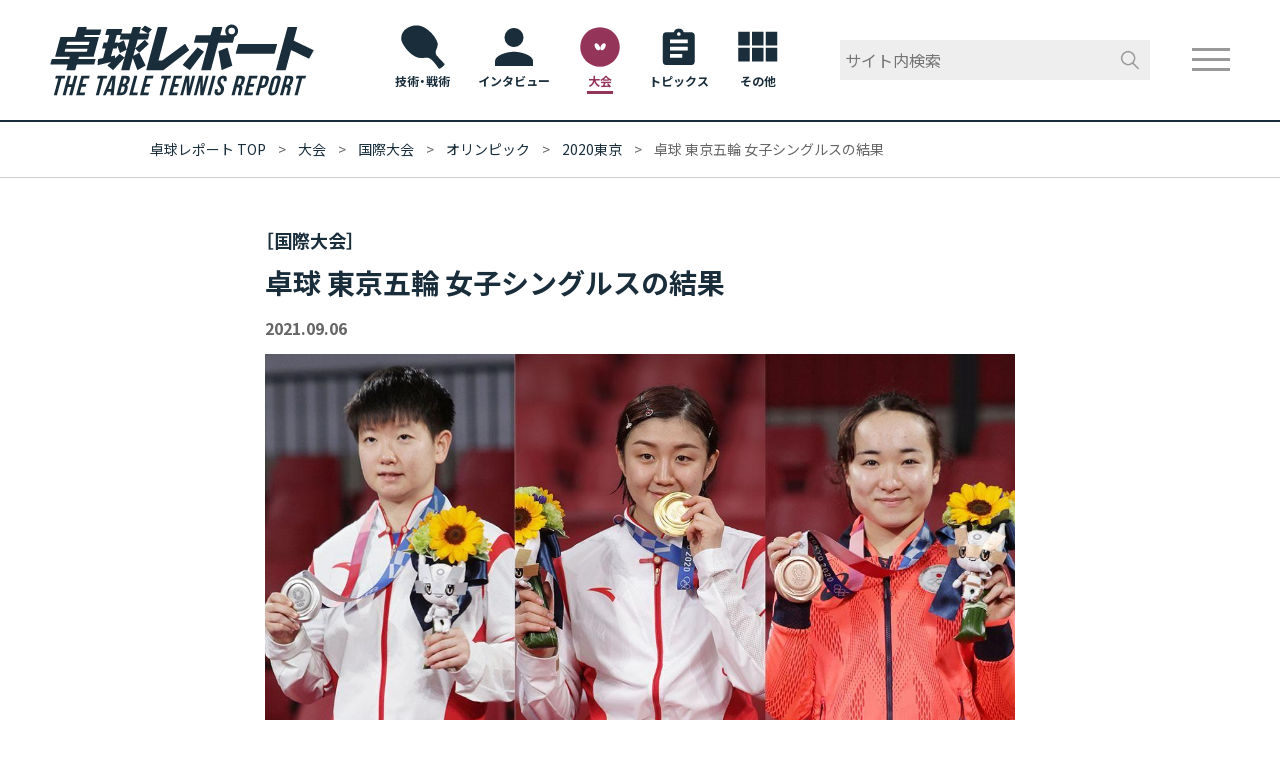

--- FILE ---
content_type: text/html
request_url: https://www.butterfly.co.jp/takurepo/tournament/detail/016904.html
body_size: 37906
content:
<!DOCTYPE html>
<html lang="ja">
<head>
<meta charset="UTF-8">
<meta name="viewport" content="width=device-width, initial-scale=1.0">
<meta name="format-detection" content="telephone=no">
<meta name="robots" content="max-image-preview:large">
<meta name="description" content="「卓球 東京五輪 女子シングルスの結果」の記事詳細。強くなるためのポイントが満載の卓球情報サイト「卓球レポート」の公式サイトです。世界卓球や全日本卓球などの速報も配信しています。">
<meta name="twitter:card" content="summary_large_image">
<meta property="og:title" content="卓球 東京五輪 女子シングルスの結果｜卓球レポート">
<meta property="og:image" content="https://www.butterfly.co.jp/takurepo/tournament/item/202108olympic-ws0.jpg">
<title>卓球 東京五輪 女子シングルスの結果｜卓球レポート</title>
<link rel="icon" href="/takurepo/assets/images/favicon.ico">
<link rel="apple-touch-icon" href="/takurepo/assets/images/home-icon.png">
<link rel="preconnect" href="https://fonts.googleapis.com">
<link rel="preconnect" href="https://fonts.gstatic.com" crossorigin>
<link rel="preconnect" href="https://cdn.jsdelivr.net" crossorigin>
<link rel="preload" as="style" fetchpriority="high" href="https://fonts.googleapis.com/css2?family=Noto+Sans+JP:wght@400;700&display=swap" onload="this.onload=null;this.rel='stylesheet'">
<link rel="preload" as="style" fetchpriority="low" href="https://cdn.jsdelivr.net/npm/yakuhanjp/dist/css/yakuhanjp.css" onload="this.onload=null;this.rel='stylesheet'">
<link rel="canonical" href="https://www.butterfly.co.jp/takurepo/tournament/detail/016904.html">
<link rel="stylesheet" href="/takurepo/assets/css/styles.min.css?ver=20250911085324">
<meta content="国際大会" property="ranklet:categoryLabel">
<meta content="卓球 東京五輪 女子シングルスの結果" property="ranklet:entryTitle">
<meta content="2021.09.06" property="ranklet:entryDate">
<meta content="https://www.butterfly.co.jp/takurepo/tournament/item/202108olympic-ws0.jpg.webp" property="ranklet:entryThumb">
<!-- 本文内 swiper-->
<link rel="stylesheet" href="https://cdnjs.cloudflare.com/ajax/libs/Swiper/5.4.1/css/swiper.min.css" integrity="sha256-urV1luZ8JPIzBb+88vMT8qwbF8jBbHIrwQ8wTghtCOw=" crossorigin="anonymous" />
<script src="https://cdnjs.cloudflare.com/ajax/libs/Swiper/5.4.1/js/swiper.min.js" integrity="sha256-xKd8O6CvawXs3b8ZCrfuwN9A0ISCM8bUhJC86L6A8OY=" crossorigin="anonymous" defer></script>
<script>
document.addEventListener("DOMContentLoaded", function () {
new Swiper(".swiper-container", {
loop: true,
pagination: {
el: ".swiper-pagination",
clickable: true,
},
navigation: {
nextEl: ".swiper-button-next",
prevEl: ".swiper-button-prev",
},
});
const swiperPrev = document.getElementsByClassName('swiper-button-prev-dummy');
const swiperNext = document.getElementsByClassName('swiper-button-next-dummy');
for (let i = 0; i < swiperPrev.length; i++) {
swiperPrev[i].addEventListener('click', (e) => {
const parent = e.target.parentNode;
const prev = parent.getElementsByClassName('swiper-button-prev')[0];
prev.click();
});
}
for (let i = 0; i < swiperNext.length; i++) {
swiperNext[i].addEventListener('click', (e) => {
const parent = e.target.parentNode;
const next = parent.getElementsByClassName('swiper-button-next')[0];
next.click();
});
}
});
</script>
<!-- Google 構造化データ マークアップ支援ツールが生成した JSON-LD マークアップです。 -->
<script type="application/ld+json">
{
"@context": "https://schema.org",
"@type": "NewsArticle",
"mainEntityOfPage": {
"@type":"WebPage",
"@id":"https://www.butterfly.co.jp/takurepo/tournament/detail/016904.html"
},
"headline": "卓球 東京五輪 女子シングルスの結果",
"image": {
"@type": "ImageObject",
"url": "https://www.butterfly.co.jp/takurepo/tournament/item/202108olympic-ws0.jpg",
"width": 1200,
"height": 800
},
"datePublished": "2021-09-06T16:28:46+09:00",
"dateModified": "2021-09-06T16:28:46+09:00",
"author": {
"@type": "Organization",
"name": "卓球レポート／バタフライ",
"url": "https://www.butterfly.co.jp/about/company/"
},
"publisher": {
"@type": "Organization",
"name": "卓球レポート",
"url": "https://www.butterfly.co.jp/takurepo/",
"logo": {
"@type": "ImageObject",
"url": "https://www.butterfly.co.jp/takurepo/assets/images/logo_takurepo.svg",
"width": 396,
"height": 120
}
}
}
</script>
</head>
<body id="top">
<!-- Google Tag Manager -->
<script>(function(w,d,s,l,i){w[l]=w[l]||[];w[l].push({'gtm.start':
new Date().getTime(),event:'gtm.js'});var f=d.getElementsByTagName(s)[0],
j=d.createElement(s),dl=l!='dataLayer'?'&l='+l:'';j.async=true;j.src=
'https://www.googletagmanager.com/gtm.js?id='+i+dl;f.parentNode.insertBefore(j,f);
})(window,document,'script','dataLayer','GTM-KK5LQK');</script>
<!-- End Google Tag Manager -->
<!-- Google Tag Manager (noscript) -->
<noscript><iframe height="0" src="https://www.googletagmanager.com/ns.html?id=GTM-KK5LQK" style="display:none;visibility:hidden" loading="lazy" width="0"></iframe></noscript>
<!-- End Google Tag Manager (noscript) -->
<div id="fb-root"></div>
<script async defer crossorigin="anonymous" src="https://connect.facebook.net/ja_JP/sdk.js#xfbml=1&version=v22.0"></script>
<header class="l-header js-header">
<div class="l-header__inner">
<div class="l-header__logo"><a href="/takurepo/"><img src="/takurepo/assets/images/logo_takurepo.svg" alt="卓球レポート"></a></div>
<div class="l-header__nav">
<div class="l-header__nav__inner"><a class="l-header__nav__item category-tech" href="/takurepo/tech/"><span>技術・戦術</span></a><a class="l-header__nav__item category-interview" href="/takurepo/interview/"><span>インタビュー</span></a><a class="l-header__nav__item category-tournament is-current" href="/takurepo/tournament/"><span>大会</span></a><a class="l-header__nav__item category-topics" href="/takurepo/topics/"><span>トピックス</span></a><a class="l-header__nav__item category-other" href="/takurepo/other/"><span>その他</span></a></div>
</div>
<div class="l-header__search">
<div class="mt-site-search-container"><div id="mt-site-search" class="mt-site-search" data-fields="keywords" data-language="ja_JP" data-entry-jsons="https://search-1578358284-15311.movabletype.io/5e13e3a0a7371a0ff878ec51/entry.json" data-form-action="/takurepo/search/" data-no-site-fetch="1" data-search-id="5e13e3a0a7371a0ff878ec51" data-search-placeholder="サイト内検索" data-search-result-container="s-result" data-search-result-count="100" data-site-id="21752" data-spell-correction-suggestion="1" data-storage-id="5e13e3a0a7371a0ff878ec51"></div><script src="https://site-search.movabletype.net/v1/assets/21752/js/search.js" id="mt-site-search-script" async defer></script></div>
</div>
</div>
</header>


<nav class="l-menu">
  <button class="l-menu__btn js-menuBtn"><span class="l-menu__btn__inner"></span></button>
  <div class="l-menu__body js-menuBody">
    <div class="l-menu__search">
    
   
  <div id="mt-site-search-takurepoSp" class="mt-site-search">
    <form action="/takurepo/search/" class="mt-site-search-form"><input name="mtssq" class="mt-site-search-form__query" placeholder="サイト内検索"><button class="mt-site-search-form__button" type="submit">検索</button></form>
  </div>
    
  </div>

    <ul class="l-menu__primary">
      <li class="l-menu__primary__item js-menuPrimary"><a href="/takurepo/">卓球レポートトップ</a></li>
      <li class="l-menu__primary__item js-menuPrimary"><a href="javascript: void(0)" data-target="#tech">技術・戦術</a></li>
      <li class="l-menu__primary__item js-menuPrimary"><a href="javascript: void(0)" data-target="#interview">インタビュー</a></li>
      <li class="l-menu__primary__item js-menuPrimary is-current"><a href="javascript: void(0)" data-target="#tournament">大会</a></li>
      <li class="l-menu__primary__item js-menuPrimary"><a href="javascript: void(0)" data-target="#topics">トピックス</a></li>
      <li class="l-menu__primary__item js-menuPrimary"><a href="javascript: void(0)" data-target="#other">その他</a></li>
      <li class="l-menu__primary__item"><a href="/takurepo/about/">卓球レポートについて</a></li>
    </ul>

    <div class="l-menu__secondaryWrap">

      <ul class="l-menu__secondary js-menuSecondary" id="tech">
        <li><a href="/takurepo/tech/">技術・戦術トップ</a></li>

      
      <li><a href="/takurepo/tech/special/">特集</a>
        
        <ul class="l-menu__secondarySub">
        <li><a href="/takurepo/tech/special/timo/">ティモ・ボルの卓球脳</a></li>
        
      
        
        
        <li><a href="/takurepo/tech/special/dqpen/">現代版ペンドラの教科書 ダン・チウの裏面打法</a></li>
        
      
        
        
        <li><a href="/takurepo/tech/special/okaeri/">おかえり卓球</a></li>
        
      
        
        
        <li><a href="/takurepo/tech/special/soralsv/">松島輝空のロングサービス</a></li>
        
      
        
        
        <li><a href="/takurepo/tech/special/fzd/">原点にして頂点！ 樊振東　世界最強の基本打法</a></li>
        
      
        
        
        <li><a href="/takurepo/tech/special/jha/">アメリカの星！ジャアのストロングポイント</a></li>
        
      
        
        
        <li><a href="/takurepo/tech/special/wttcbusan/">これが世界卓球2024釜山の最先端プレーだ！</a></li>
        
      
        
        
        <li><a href="/takurepo/tech/special/linchiquita/">林昀儒の神業チキータ</a></li>
        
      
        
        
        <li><a href="/takurepo/tech/special/dobhs/">オフチャロフのバックハンドサービス</a></li>
        
      
        
        
        <li><a href="/takurepo/tech/special/hariback/">張本きょうだいのバックハンド</a></li>
        
      
        
        
        
        
      
        
        
        <li><a href="/takurepo/tech/special/gnn/">グナナセカラン徹底分析！</a></li>
        
      
        
        
        <li><a href="/takurepo/tech/special/oic/">及川瑞基の練習法</a></li>
        
      
        
        
        <li><a href="/takurepo/tech/special/lyjsv/">林昀儒のサービス</a></li>
        
      
        
        
        <li><a href="/takurepo/tech/special/touch/">卓球はタッチだ！</a></li>
        
      
        
        
        <li><a href="/takurepo/tech/special/wct/">黄鎮廷の裏面ドライブ</a></li>
        
      
        
        
        <li><a href="/takurepo/tech/special/mj/">水谷隼が選ぶ世界のベストサーバー</a></li>
        
      
        
        
        <li><a href="/takurepo/tech/special/lin/">高速サウスポー 林高遠のテクニック</a></li>
        
      
        
        
        <li><a href="/takurepo/tech/special/togami/">戸上隼輔 インターハイを制した技</a></li>
        
      
        
        
        <li><a href="/takurepo/tech/special/boll/">なぜ、ボルは強いのか？</a></li>
        
      
        
        
        
        </ul>
      </li>

      
      <li><a href="/takurepo/tech/nihon1/">日本一の練習</a></li>

      
      <li><a href="/takurepo/tech/tsuyokufu/">つよくふ</a></li>

      
      <li><a href="/takurepo/tech/iryoku/">威力王！</a></li>

      
      <li><a href="/takurepo/tech/choi/">ちょい足し！</a></li>

      
      <li><a href="/takurepo/tech/team/">チーム訪問</a></li>

      
      <li><a href="/takurepo/tech/yosozu/">倉嶋洋介の未来予想図</a></li>

      
      <li><a href="/takurepo/tech/ws/">シュラガーが見た現代卓球</a></li>

      
      <li><a href="/takurepo/tech/grip/">強者のグリップ</a></li>

      
      <li><a href="/takurepo/tech/uedy/">教えて！上D</a></li>

      
      <li><a href="/takurepo/tech/kisoren/">キソレン</a></li>

      
      <li><a href="/takurepo/tech/kiwameru/">究める！</a></li>

      
      <li><a href="/takurepo/tech/mb/">多球練習 入門編</a></li>

      
      <li><a href="/takurepo/tech/beginner/">ビギナー向け</a>
        
        <ul class="l-menu__secondarySub">
        <li><a href="/takurepo/tech/beginner/welcome/">ようこそ卓球</a></li>
        
      
        
        
        <li><a href="/takurepo/tech/beginner/mitamura/">三田村宗明の強くなる10のレッスン</a></li>
        </ul>
      </li>

      </ul>



      <ul class="l-menu__secondary js-menuSecondary" id="interview">
        <li><a href="/takurepo/interview/">インタビュートップ</a></li>

      
      <li><a href="/takurepo/interview/players/">選手インタビュー</a>
        
        <ul class="l-menu__secondarySub">
        <li><a href="/takurepo/interview/players/ued/">教えて！上D ＜ドイツ編＞</a></li>
        </ul>
      </li>

      
      <li><a href="/takurepo/interview/coach/">指導者、他インタビュー</a></li>

      
      <li><a href="/takurepo/interview/sorekashi/">ちょっと、それ貸して!!</a></li>

      
      <li><a href="/takurepo/interview/bpw/">Butterfly Players Worldwide</a></li>

      
      <li><a href="/takurepo/interview/mjqa/">水谷隼に聞く</a></li>

      
      <li><a href="/takurepo/interview/09c/">ディグニクス09C</a></li>

      
      <li><a href="/takurepo/interview/dignics/">ディグニクス大特集</a></li>

      
      <li><a href="/takurepo/interview/frontline/">強化のフロントライン</a></li>

      
      

      
      <li><a href="/takurepo/interview/kenta_colabo/">松平健太TV × 卓レポ コラボ企画</a></li>

      </ul>

    

      <ul class="l-menu__secondary js-menuSecondary is-current" id="tournament">
        <li><a href="/takurepo/tournament/">大会トップ</a></li>

      
      <li><a href="/takurepo/tournament/japan/">国内大会</a>
        
        <ul class="l-menu__secondarySub">
        <li><a href="/takurepo/tournament/japan/all_japan/">全日本卓球（一般・ジュニア）</a></li>
        
      
        
        
        <li><a href="/takurepo/tournament/japan/selection/">選考会</a></li>
        
      
        
        
        <li><a href="/takurepo/tournament/japan/inter_high/">インターハイ</a></li>
        
      
        
        
        <li><a href="/takurepo/tournament/japan/zenchu/">全中</a></li>
        
      
        
        
        <li><a href="/takurepo/tournament/japan/univ/">大学</a></li>
        
      
        
        
        <li><a href="/takurepo/tournament/japan/others/">その他の国内大会</a></li>
        
      
        
        
        <li><a href="/takurepo/tournament/japan/tleague/">Tリーグ</a></li>
        
      
        
        
        <li><a href="/takurepo/tournament/japan/para/">パラ</a></li>
        
      
        
        
        <li><a href="/takurepo/tournament/japan/local/">各地の大会</a></li>
        </ul>
      </li>

      
      <li><a href="/takurepo/tournament/international/">国際大会</a>
        
        <ul class="l-menu__secondarySub">
        <li><a href="/takurepo/tournament/international/wttc/">世界卓球</a></li>
        
      
        
        
        <li><a href="/takurepo/tournament/international/wtt/">WTT</a></li>
        
      
        
        
        <li><a href="/takurepo/tournament/international/wttyouth/">WTTユース</a></li>
        
      
        
        
        <li><a href="/takurepo/tournament/international/wjttc/">世界ユース（世界ジュニア）</a></li>
        
      
        
        
        <li><a href="/takurepo/tournament/international/cat/">アジア選手権大会</a></li>
        
      
        
        
        <li><a href="/takurepo/tournament/international/japan_open/">ワールドツアー・ジャパンオープン</a></li>
        
      
        
        
        <li><a href="/takurepo/tournament/international/olympic/">オリンピック</a></li>
        
      
        
        
        <li><a href="/takurepo/tournament/international/grand_final/">ワールドツアー</a></li>
        
      
        
        
        <li><a href="/takurepo/tournament/international/challenge/">チャレンジ／チャレンジプラス</a></li>
        
      
        
        
        <li><a href="/takurepo/tournament/international/junior_circuit/">ジュニアサーキット</a></li>
        
      
        
        
        <li><a href="/takurepo/tournament/international/all_china/">全中国運動大会</a></li>
        
      
        
        
        <li><a href="/takurepo/tournament/international/para/">パラ</a></li>
        
      
        
        
        <li><a href="/takurepo/tournament/international/ecl/">ECL</a></li>
        
      
        
        
        <li><a href="/takurepo/tournament/international/leagues/">海外リーグ</a></li>
        
      
        
        
        <li><a href="/takurepo/tournament/international/others/">その他の国際大会</a></li>
        </ul>
      </li>

      </ul>

    

      <ul class="l-menu__secondary js-menuSecondary" id="topics">
        <li><a href="/takurepo/topics/">トピックストップ</a></li>

      
      <li><a href="/takurepo/topics/ranking/">世界ランキング</a>
        
        <ul class="l-menu__secondarySub">
        <li><a href="/takurepo/topics/ranking/2026/">2026年</a></li>
        
      
        
        
        <li><a href="/takurepo/topics/ranking/2025/">2025年</a></li>
        
      
        
        
        <li><a href="/takurepo/topics/ranking/2024/">2024年</a></li>
        
      
        
        
        <li><a href="/takurepo/topics/ranking/2023/">2023年</a></li>
        
      
        
        
        <li><a href="/takurepo/topics/ranking/2022/">2022年</a></li>
        </ul>
      </li>

      
      <li><a href="/takurepo/topics/para-ranking/">パラ世界ランキング</a>
        
        <ul class="l-menu__secondarySub">
        <li><a href="/takurepo/topics/para-ranking/2026/">2026年</a></li>
        
      
        
        
        <li><a href="/takurepo/topics/para-ranking/2025/">2025年</a></li>
        
      
        
        
        <li><a href="/takurepo/topics/para-ranking/2024/">2024年</a></li>
        </ul>
      </li>

      
      <li><a href="/takurepo/topics/japan/">国内大会（トピックス）</a></li>

      
      <li><a href="/takurepo/topics/international/">国際大会（トピックス）</a></li>

      
      <li><a href="/takurepo/topics/player/">選手情報</a></li>

      
      <li><a href="/takurepo/topics/t-league/">Tリーグ情報</a></li>

      
      <li><a href="/takurepo/topics/event/">イベント情報</a></li>

      
      <li><a href="/takurepo/topics/others/">その他（トピックス）</a></li>

      </ul>

    

      <ul class="l-menu__secondary js-menuSecondary" id="other">
        <li><a href="/takurepo/other/">その他トップ</a></li>

        
        <li><a href="/takurepo/other/manga/">マンガ</a></li>

        
        

        
        <li><a href="/takurepo/other/column/">コラム</a></li>

        
        <li><a href="/takurepo/other/archive/">卓球レポートアーカイブ</a>
          
          <ul class="l-menu__secondarySub">
          <li><a href="/takurepo/other/archive/selection/">名勝負セレクション</a></li>
          
        
          
          
          <li><a href="/takurepo/other/archive/interview/">インタビュー</a></li>
          
        
          
          
          <li><a href="/takurepo/other/archive/extend/">「夏に伸びる」渋谷五郎</a></li>
          
        
          
          
          <li><a href="/takurepo/other/archive/approach/">「マリオの指導アプローチ」</a></li>
          
        
          
          
          <li><a href="/takurepo/other/archive/world/">「世界一への道」</a></li>
          
        
          
          
          <li><a href="/takurepo/other/archive/practice/">「わたしの練習」</a></li>
          
        
          
          
          <li><a href="/takurepo/other/archive/strategy/">「作戦あれこれ」長谷川信彦</a></li>
          
        
          
          
          <li><a href="/takurepo/other/archive/blood_soul/">「卓球は血と魂だ」田舛彦介</a></li>
          
        
          
          
          <li><a href="/takurepo/other/archive/thirty-six/">荘則棟の「三十六計と卓球」</a></li>
          </ul>
        </li>

        
        <li><a href="/takurepo/other/other/">その他</a>
          
          <ul class="l-menu__secondarySub">
          <li><a href="/takurepo/other/other/howto/">サイトの見方</a></li>
          </ul>
        </li>

      </ul>


    </div>
  </div>
</nav></mt:For></mt:For>

<main class="l-main">
<div class="topicPathWrap">
<ol class="topicPath">
<li><a href="/takurepo/">卓球レポート Top</a></li>
<li><a href="/takurepo/tournament/">大会</a></li>
<li><a href="/takurepo/tournament/international/">国際大会</a></li>
<li><a href="/takurepo/tournament/international/olympic/">オリンピック</a></li>
<li><a href="/takurepo/tournament/international/olympic/2020/">2020東京</a></li>
<li>卓球 東京五輪 女子シングルスの結果</li>
</ol>
</div>
<article class="article">
<div class="article__category">［国際大会］</div>
<h1 class="article__ttl">卓球 東京五輪 女子シングルスの結果</h1>
<div class="article__date">2021.09.06</div>
<div class="article__thumb"><img src="/takurepo/tournament/item/202108olympic-ws0.jpg" alt=""></div>
<div class="article__snsWrap">
<ul class="article__sns">
<li class="article__sns__item article__sns--twitter"><a href="https://twitter.com/share" class="twitter-share-button" data-url="https://www.butterfly.co.jp/takurepo/tournament/detail/016904.html" data-text="卓球 東京五輪 女子シングルスの結果｜卓球レポート" data-show-count="false">ツイート</a><script async src="https://platform.twitter.com/widgets.js" charset="utf-8"></script></li>
<li class="article__sns__item article__sns--facebook"><div class="fb-share-button" data-href="https://www.butterfly.co.jp/takurepo/tournament/detail/016904.html" data-layout="button_count" data-size="small" data-mobile-iframe="true"><a target="_blank" href="https://www.facebook.com/sharer/sharer.php?u=https://www.butterfly.co.jp/takurepo/tournament/detail/016904.html%2F&amp;src=sdkpreparse" class="fb-xfbml-parse-ignore">シェア</a></div></li>
<li class="article__sns__item article__sns--line"><div class="line-it-button" style="display: none;" data-type="share-a" data-lang="ja" ></div><script src="//scdn.line-apps.com/n/line_it/thirdparty/loader.min.js" async="async" defer="defer" ></script></li>
</ul>
</div>
<div class="article__body wysiwygEditor">
<p>東京オリンピック卓球競技<br>2021年7月24日～8月6日　東京体育館<br>写真提供＝ITTF（国際卓球連盟）</p>
<p>女子シングルス<br>金メダル　陳夢（中国）<br>銀メダル　孫穎莎（中国）<br>銅メダル　伊藤美誠（日本）</p>
<p>▼予選<br>エッジヒル（ガイアナ）5,-4,3,6,8　イー（フィジー）<br>フアン・ルー（アメリカ）7,3,4,-11,4　オショナイケ（ナイジェリア）<br>バトムンフ（モンゴル）-5,6,10,6,7　ガルシ（チュニジア）<br>リュウ・ジャ（オーストリア）4,9,3,5　ザザ（シリア）<br>レイ・ジャンファン（オーストラリア）5,7,5,12　フォンセカ・カラサナ（キューバ）<br>トリフォノワ（ブルガリア）-8,8,6,5,10　ハンフォウ（カメルーン）</p>
<p>▼1回戦<br>モレ（スイス）6,-6,4,-7,6,12　ヤマダ（ブラジル）<br>ノスコワ（ロシア五輪委員会）10,-6,-3,7,9,9　パバド（フランス）<br>パルツィカ（ポーランド）3,5,5,7　ブロムリー（オーストラリア）<br>申裕斌（韓国）7,8,1,10　エッジヒル（ガイアナ）<br>パラナン（タイ）11,6,8,7　M.ディアス（プエルトリコ）<br>バトラ（インド）7,6,10,9　ホ・ティンティン（イギリス）<br>フアン・ルー（アメリカ）9,-4,5,5,8　ドボラック（スペイン）<br>シャオ・ジエニ（ポルトガル）-8,-9,-10,6,5,8,6　ケルベリ（スウェーデン）<br>S.ムケルジー（インド）-5,9,-11,-9,3,9,5　ベルグストロム（スウェーデン）<br>ベガ（チリ）8,9,4,7　バトムンフ（モンゴル）<br>リュウ・ジャ（オーストリア）4,-6,-6,4,3,5　ガポノワ（ウクライナ）<br>ユアン・ジアナン（フランス）3,5,5,6　ヘルミー（エジプト）<br>シャオ・マリア（スペイン）9,6,4,-7,3　ラブロワ（カザフスタン）<br>レイ・ジャンファン（オーストラリア）7,-5,4,10,2　ビバレッリ（イタリア）<br>エデム（ナイジェリア）8,9,9,-9,4　マダラス（ハンガリー）<br>トリフォノワ（ブルガリア）-6,6,-4,-8,10,9,8　デ・ノッテ（ルクセンブルク）</p>
<p>▼2回戦<br>モレ（スイス）9,12,7,-7,9　ポータ（ハンガリー）<br>チャン・モー（カナダ）-7,-9,12,10,6,-3,8　ノスコワ（ロシア五輪委員会）<br>メシュレフ（エジプト）13,-10,9,4,-7,11　パルツィカ（ポーランド）<br>申裕斌（韓国）-2,17,-5,7,8,-8,5　倪夏蓮（ルクセンブルク）<br>パラナン（タイ）-9,5,6,-9,8,8　マテロバ（チェコ）<br>バトラ（インド）-4,-4,7,10,-8,5,7　ペソツカ（ウクライナ）<br>フアン・ルー（アメリカ）9,6,9,7　バラゾバ（スロバキア）<br>ユ・モンユ（シンガポール）3,2,8,9　シャオ・ジエニ（ポルトガル）<br>ユ・フ（ポルトガル）3,3,5,5　S.ムケルジー（インド）<br>S.サウェッタブート（タイ）5,4,3,3　ベガ（チリ）<br>リュウ・ジャ（オーストリア）-8,-7,8,5,6,-8,5　ミハイロワ（ロシア五輪委員会）<br>ユアン・ジアナン（フランス）8,7,6,8　タカハシ（ブラジル）<br>シャオ・マリア（スペイン）-7,6,8,8,-8,9　蘇慧音（香港）<br>レイ・ジャンファン（オーストラリア）7,6,-5,-10,4,4　リ・チャン（ポーランド）<br>リリー・チャン（アメリカ）-13,2,2,8,6　エデム（ナイジェリア）<br>ヤン・シャオシン（モナコ）3,-6,5,4,0　トリフォノワ（ブルガリア）</p>
<p>▼3回戦<br>陳夢（中国）3,6,2,7　モレ（スイス）<br>チャン・モー（カナダ）7,5,-9,6,-6,-8,3　P.ゾルヤ（ドイツ）<br>エーラント（オランダ）-9,-3,-7,6,5,8,7　メシュレフ（エジプト）<br>杜凱琹（香港）10,5,-8,-8,4,6　申裕斌（韓国）<br>石川佳純（日本）5,-5,4,-6,4,8　パラナン（タイ）<br>ポルカノバ（オーストリア）8,2,5,7　バトラ（インド）<br>フアン・ルー（アメリカ）4,-6,-6,9,8,3　スッチ（ルーマニア）<br>ユ・モンユ（シンガポール）5,9,10,6　鄭怡静（中華台北）<br>伊藤美誠（日本）9,-5,5,4,5　ユ・フ（ポルトガル）<br>S.サウェッタブート（タイ）7,6,-4,8,2　サマラ（ルーマニア）<br>リュウ・ジャ（オーストリア）9,4,9,9　A.ディアス（プエルトリコ）<br>田志希（韓国）10,4,-8,9,-8,-8,4　ユアン・ジアナン（フランス）<br>馮天薇（シンガポール）-8,10,5,2,4　シャオ・マリア（スペイン）<br>ハン・イン（ドイツ）9,9,7,8　レイ・ジャンファン（オーストラリア）<br>陳思羽（中華台北）8,7,6,10　リリー・チャン（アメリカ）<br>孫穎莎（中国）6,5,5,3　ヤン・シャオシン（モナコ）</p>
<p>▼4回戦<br>陳夢（中国）7,6,9,-9,5　チャン・モー（カナダ）<br>杜凱琹（香港）-11,5,8,9,8　エーラント（オランダ）<br>石川佳純（日本）8,8,10,9　ポルカノバ（オーストリア）<br>ユ・モンユ（シンガポール）9,9,9,-8,-6,8　フアン・ルー（アメリカ）<br>伊藤美誠（日本）7,6,9,7　S.サウェッタブート（タイ）<br>田志希（韓国）1,-10,3,3,4　リュウ・ジャ（オーストリア）<br>ハン・イン（ドイツ）11,7,9,-8,8　馮天薇（シンガポール）<br>孫穎莎（中国）6,12,3,10　陳思羽（中華台北）</p>
<p>▼準々決勝<br>陳夢（中国）-6,-6,6,9,1,8　杜凱琹（香港）<br>ユ・モンユ（シンガポール）-8,5,12,6,2　石川佳純（日本）<br>伊藤美誠（日本）5,1,10,6　田志希（韓国）<br>孫穎莎（中国）8,3,8,6　ハン・イン（ドイツ）</p>
<p>▼準決勝<br>陳夢（中国）6,8,7,6　ユ・モンユ（シンガポール）<br>孫穎莎（中国）3,9,6,4　伊藤美誠（日本）</p>
<p>▼銅メダル決定戦<br>伊藤美誠（日本）-6,8,7,7,6　ユ・モンユ（シンガポール）</p>
<p>▼決勝<br>陳夢（中国）-9,6,4,-5,4,9　孫穎莎（中国）</p>
</div>
<div align="center" style="font-weight:bold;">＼この記事をシェアする／</div>
<div class="share">
<li><a href="https://twitter.com/share?url=https%3A%2F%2Fwww.butterfly.co.jp%2Ftakurepo%2Ftournament%2Fdetail%2F016904.html&text=%E5%8D%93%E7%90%83%20%E6%9D%B1%E4%BA%AC%E4%BA%94%E8%BC%AA%20%E5%A5%B3%E5%AD%90%E3%82%B7%E3%83%B3%E3%82%B0%E3%83%AB%E3%82%B9%E3%81%AE%E7%B5%90%E6%9E%9C%EF%BD%9C%E5%8D%93%E7%90%83%E3%83%AC%E3%83%9D%E3%83%BC%E3%83%88" target="_blank"><img src="/takurepo/assets/images/share_twitter.png" width="90px"></a></li>
<li><a href="https://www.facebook.com/sharer/sharer.php?u=https%3A%2F%2Fwww.butterfly.co.jp%2Ftakurepo%2Ftournament%2Fdetail%2F016904.html" target="_blank"><img src="/takurepo/assets/images/share_facebook.png" width="90px"></a></li>
<li><a href="https://social-plugins.line.me/lineit/share?url=https%3A%2F%2Fwww.butterfly.co.jp%2Ftakurepo%2Ftournament%2Fdetail%2F016904.html" target="_blank"><img src="/takurepo/assets/images/share_line.png" width="90px"></a></li>
</div>
</article>
<aside class="section-s-plus">
<ul class="articlePager">
<li class="articlePager__item articlePager__item--prev"><a href="/takurepo/tournament/detail/016911.html">卓球 東京五輪 男子シングルスの結果</a></li>
<li class="articlePager__item articlePager__item--next"><a href="/takurepo/tournament/detail/016903.html">卓球 東京五輪 混合ダブルスの結果</a></li>
</ul>
<div class="section-inner">
<div class="btn-large"><a href="/takurepo/tournament/international/olympic/2020/">2020東京<br>記事一覧をみる</a></div>
</div>
</aside>
<div class="section-inner">
<ul class="banners"><li><a href="/product/zyre03/"><img src="/takurepo/banner/zyre03_1200x600.jpg" alt="ザイア03特設サイト" width="750px"></a></li></ul>


</div>
<div class="bg-gray">
<section class="section-s-plus pb-0--sp">
<h2 class="heading-02 fw-n">Ranking<span class="heading__subTxt">ランキング</span></h2>
<section class="section-inner">
<h3 class="heading-03">■大会の人気記事</h3>
<aside id="ranklet4-wqErDg4jA7koGnsn8P35"></aside>
<script async src="https://pro.ranklet4.com/widgets/wqErDg4jA7koGnsn8P35.js"></script>
</section>
<h2 class="heading-02 fw-n">NEW ARTICLE<span class="heading__subTxt">新着記事</span></h2>
<section class="section-inner pb-0">
<h3 class="heading-03">■大会の新着記事</h3>
<ul class="entryList entryList--pcSmall entryList--cGray">
<li class="entryList__item"><a href="/takurepo/tournament/detail/027523.html">
<div class="entryList__txt">
<div class="entryList__category">［国際大会］</div>
<div class="entryList__ttl">パラ卓球 アジアユースパラゲームズ　ダブルス3種目で日本選手が金メダル獲得</div>
<div class="entryList__date">2025.12.16</div>
</div></a></li>
<li class="entryList__item"><a href="/takurepo/tournament/detail/027522.html">
<div class="entryList__txt">
<div class="entryList__category">［国際大会］</div>
<div class="entryList__ttl">パラ卓球 アジアユースパラゲームズ　宮﨑恵菜がクラス1-5優勝　三浦稟々がクラス10優勝</div>
<div class="entryList__date">2025.12.16</div>
</div></a></li>
<li class="entryList__item"><a href="/takurepo/tournament/detail/027521.html">
<div class="entryList__txt">
<div class="entryList__category">［国際大会］</div>
<div class="entryList__ttl">パラ卓球 アジアユースパラゲームズ　北川雄一朗がクラス1-3優勝　中村亮太がクラス4-5優勝</div>
<div class="entryList__date">2025.12.16</div>
</div></a></li>
<li class="entryList__item"><a href="/takurepo/tournament/detail/027520.html">
<div class="entryList__img">
<img src="/takurepo/tournament/item/2023teamcup.jpg" alt="バタフライ・チームカップ　東京都市町村大会" height="800" width="1200" loading="lazy">
</div>
<div class="entryList__txt">
<div class="entryList__category">［国内大会］</div>
<div class="entryList__ttl">バタフライ・チームカップ　東京都市町村大会</div>
<div class="entryList__date">2025.12.16</div>
</div></a></li>
<li class="entryList__item"><a href="/takurepo/tournament/detail/027514.html">
<div class="entryList__txt">
<div class="entryList__category">［国内大会］</div>
<div class="entryList__ttl">各地の大会結果　2025年12月16日掲載</div>
<div class="entryList__date">2025.12.16</div>
</div></a></li>
</ul>
</section>
</section>
</div>
<aside class="section-l pb-0">
<ul class="snsBottom">
<li><a href="https://twitter.com/takurepo" target="_blank"><img src="/takurepo/assets/images/icon_twitter.svg" alt="Twitter"></a></li>
<li><a href="https://www.instagram.com/ttreport/" target="_blank"><img src="/takurepo/assets/images/icon_instagram.svg" alt="Instagram"></a></li>
</ul>
</aside>
<div class="section-l selectLanguage">
<div id="google_translate_element"></div>
<script type="text/javascript">function googleTranslateElementInit() {
new google.translate.TranslateElement({pageLanguage: 'ja', autoDisplay: false}, 'google_translate_element');
}</script>
<script type="text/javascript" src="//translate.google.com/translate_a/element.js?cb=googleTranslateElementInit"></script>
</div>
</main>
<div class="backtotop" id="js-pagetop"><a href="#">▲</a></div>
<footer class="re-footer">
<div class="re-footer-sns-section">
<ul class="re-footer-sns">
<li>
<a href="https://www.youtube.com/@BUTTERFLY-JAPAN?sub_confirmation=1" target="_blank">
<span class="re-footer-sns-icon">
<img src="/assets/images/common/footer-sns-youtube.svg" alt="YouTube" width="40" height="40" loading="lazy">
</span>
<span>バタフライ<br>YouTube公式チャンネル</span>
</a>
</li>
<li>
<a href="https://x.com/butterfly_japan" target="_blank">
<span class="re-footer-sns-icon">
<img src="/assets/images/common/footer-sns-x-black.svg" alt="Twitter" width="40" height="40" loading="lazy">
</span>
<span>バタフライ<br>X公式アカウント</span>
</a>
</li>
<li>
<a href="https://line.me/R/ti/p/@butterfly.jpn" target="_blank">
<span class="re-footer-sns-icon">
<img src="/assets/images/common/footer-sns-line.svg" alt="LINE" width="40" height="40" loading="lazy">
</span>
<span>バタフライ<br>LINE公式アカウント</span>
</a>
</li>
<li>
<a href="https://note.com/tamasu_butterfly/" target="_blank">
<span class="re-footer-sns-icon">
<img src="/assets/images/common/footer-sns-note.svg" alt="Twitter" width="40" height="40" loading="lazy">
</span>
<span>バタフライ<br>note公式アカウント</span>
</a>
</li>
<li>
<a href="https://www.instagram.com/tamasu_butterfly/" target="_blank">
<span class="re-footer-sns-icon">
<img src="/assets/images/common/footer-sns-instagram.svg" alt="Facebook" width="40" height="40" loading="lazy">
</span>
<span>バタフライ<br>Instagram公式アカウント</span>
</a>
</li>
<li>
<a href="https://www.instagram.com/ttreport/" target="_blank">
<span class="re-footer-sns-icon">
<img src="/assets/images/common/footer-sns-instagram.svg" alt="Instagram" width="40" height="40" loading="lazy">
</span>
<span>卓球レポート<br>Instagram公式アカウント</span>
</a>
</li>
<li>
<a href="https://twitter.com/takurepo" target="_blank">
<span class="re-footer-sns-icon">
<img src="/assets/images/common/footer-sns-x-black.svg" alt="Twitter" width="40" height="40" loading="lazy">
</span>
<span>卓球レポート<br>X公式アカウント</span>
</a>
</li>
</ul>
</div>
<div class="re-footer-sitemap">
<div class="re-footer-sitemap-inner">
<div class="re-footer-logo">
<a href="/">
<img src="/assets/images/common/logo-mark.svg" alt="BUTTERFLY" width="60" height="38" loading="lazy">
</a>
</div>
<div class="re-footer-link-block">
<ul class="re-footer-link-list">
<li>
<a class="re-footer-link" href="/sitemap/">サイトマップ</a>
</li>
<li>
<a class="re-footer-link" href="/policy/site.html">サイトポリシー</a>
</li>
<li>
<a class="re-footer-link" href="/policy/privacy.html">プライバシーポリシー</a>
</li>
<li>
<a class="re-footer-link" href="/policy/idea.html">アイデアポリシー</a>
</li>
<li>
<a class="re-footer-link" href="/policy/customer-harassment.html">カスタマーハラスメント対応ポリシー</a>
</li>
</ul>
<div class="re-footer-copy">© Tamasu Co., Ltd.</div>
</div>
</div>
</div>
</footer>
<script src="/takurepo/assets/js/plugins.min.js"></script>
<script src="/takurepo/assets/js/main.min.js"></script>
<script type="text/javascript">
$(function(){
navigator.serviceWorker.getRegistrations().then(function(registrations) {
// 登録されているworkerを全て削除する
for(let registration of registrations) {
registration.unregister();
}
});
});
</script>
</body>
</html>




--- FILE ---
content_type: text/css
request_url: https://www.butterfly.co.jp/takurepo/assets/css/styles.min.css?ver=20250911085324
body_size: 50238
content:
@charset 'UTF-8';@font-face {font-family:'NotoSans CondensedSemiBold';font-style:normal;font-weight:600;src:url(/assets/fonts/NotoSans-CondensedSemiBold.ttf) format("truetype");font-display:swap;}button,hr,input {overflow:visible}progress,sub,sup {vertical-align:baseline}img,legend {max-width:100%}body,html {-webkit-text-size-adjust:100%}a,body {color:#192d3b}html {line-height:1.15}body {margin:0}h1 {font-size:2em}hr {-webkit-box-sizing:content-box;box-sizing:content-box;height:0}code,kbd,pre,samp {font-family:monospace,monospace;font-size:1em}a {background-color:transparent;text-decoration:none}abbr[title] {border-bottom:none;text-decoration:underline;text-decoration:underline dotted;-webkit-text-decoration:underline dotted}.btn-large a,.btn-small a {text-decoration:none;line-height:1.5}b,strong {font-weight:bolder}small {font-size:80%}sub,sup {position:relative;font-size:75%;line-height:0}sub {bottom:-.25em}sup {top:-.5em}button,input,optgroup,select,textarea {margin:0;font-family:inherit;font-size:100%;line-height:1.15}button,select {text-transform:none}[type=button],[type=reset],[type=submit],button {-webkit-appearance:button}[type=button]::-moz-focus-inner,[type=reset]::-moz-focus-inner,[type=submit]::-moz-focus-inner,button::-moz-focus-inner {padding:0;border-style:none}[type=button]:-moz-focusring,[type=reset]:-moz-focusring,[type=submit]:-moz-focusring,button:-moz-focusring {outline:ButtonText dotted 1px}legend {display:table;-webkit-box-sizing:border-box;box-sizing:border-box;padding:0;color:inherit;white-space:normal}textarea {overflow:auto}[type=checkbox],[type=radio] {-webkit-box-sizing:border-box;box-sizing:border-box;padding:0}[type=number]::-webkit-inner-spin-button,[type=number]::-webkit-outer-spin-button {height:auto}[type=search] {outline-offset:-2px;-webkit-appearance:textfield}[type=search]::-webkit-search-decoration {-webkit-appearance:none}::-webkit-file-upload-button {font:inherit;-webkit-appearance:button}details {display:block}summary {display:list-item}[hidden],template {display:none}address,blockquote,body,dd,div,dl,dt,fieldset,form,h1,h2,h3,h4,h5,h6,hr,input,li,ol,option,p,pre,select,table,ul,figure {margin:0;padding:0}html {overflow-y:scroll;-webkit-box-sizing:border-box;box-sizing:border-box;min-width:320px;font-size:10px}*,:after,:before {-webkit-box-sizing:inherit;box-sizing:inherit}main {display:block}li,ul {list-style:none}img {height:auto;border:none;vertical-align:top}a,a img,a:focus {outline:0}fieldset {min-width:auto;border:0}button,input,select,textarea {border-radius:0;background:0 0;outline:0;font-family:inherit;font-size:inherit;color:#192d3b}#bhp-footer.bhp-footer,body {font-family:YakuHanJP,"Noto Sans JP",ui-sans-serif,system-ui,"Hiragino Sans",Meiryo,sans-serif;}button {border:none;cursor:pointer;-webkit-appearance:none;-moz-appearance:none;appearance:none}body {text-align:justify;line-break:strict;word-break:normal;overflow-wrap:anywhere;-webkit-font-smoothing:antialiased;-moz-osx-font-smoothing:grayscale;font-size:1.6rem;line-height:1.7;top:0!important}.l-header__nav__item,.l-menu__primary,.l-menu__secondary {font-weight:700;line-height:1.2}.clearfix:after:after {display:block;clear:both;content:''}@media print,screen and (min-width:768px) {body {font-size:1.8rem}}body .skiptranslate {display:none!important}body .selectLanguage .skiptranslate {display:block!important}.l-header {width:100%;height:165px;padding:15px;background:#fff;}.l-header__logo {margin:0 0 20px}.l-header__logo img {width:auto;height:60px}.l-header__nav__inner {display:-webkit-box;display:-ms-flexbox;display:flex;max-width:512px;margin:0 auto;-webkit-box-pack:justify;-ms-flex-pack:justify;justify-content:space-between}.l-header__nav__item {display:block;font-size:1rem;text-align:center}.l-header__nav__item span {display:inline-block;padding:0 1px 6px}.l-header__nav__item.is-current {color:#933458}.l-header__nav__item.is-current span {padding:0 1px 3px;border-bottom:solid 3px #933458}.l-header__nav__item:before {display:block;width:40px;height:40px;margin:0 auto 5px;background-repeat:no-repeat;background-position:center center;background-size:40px 40px;content:''}.l-header__nav__item.category-tech:before {background-image:url(/takurepo/assets/images/icon_tech.svg)}.l-header__nav__item.category-interview:before {background-image:url(/takurepo/assets/images/icon_interview.svg)}.l-header__nav__item.category-tournament:before {background-image:url(/takurepo/assets/images/icon_tournament.svg)}.l-header__nav__item.category-topics:before {background-image:url(/takurepo/assets/images/icon_topics.svg)}.l-header__nav__item.category-other:before {background-image:url(/takurepo/assets/images/icon_other.svg)}.l-header__nav__item.category-tech.is-current:before {background-image:url(/takurepo/assets/images/icon_tech_current.svg)}.l-header__nav__item.category-interview.is-current:before {background-image:url(/takurepo/assets/images/icon_interview_current.svg)}.l-header__nav__item.category-tournament.is-current:before {background-image:url(/takurepo/assets/images/icon_tournament_current.svg)}.l-header__nav__item.category-topics.is-current:before {background-image:url(/takurepo/assets/images/icon_topics_current.svg)}.l-header__nav__item.category-other.is-current:before {background-image:url(/takurepo/assets/images/icon_other_current.svg)}.l-header__search {display:none}@media print,screen and (min-width:890px) {.l-header {position:fixed;z-index:6000;height:120px;padding:20px 50px;background:rgba(255,255,255,.9);-webkit-transition:.5s;transition:.5s}.l-header.is-scroll {z-index:-1;background:rgba(255,255,255,0);-webkit-transition:.5s;transition:.5s}.l-header__inner {display:table;width:100%}.l-header__logo,.l-header__nav {display:table-cell;vertical-align:middle}.l-header__logo {margin:0}.l-header__logo img {height:80px}.l-header__nav {padding:0 100px 0 0;text-align:right}.l-header__nav__inner {max-width:390px;margin:0 0 0 auto}.l-header__nav__item {font-size:1.2rem}.l-header__nav__item:before {width:44px;height:44px;margin:0 auto 5px;background-size:44px 44px}.l-header__nav__item:hover {-webkit-transition:.5s;transition:.5s;opacity:.6}.is-scroll .l-header__logo,.is-scroll .l-header__nav,.is-scroll .l-header__search {-webkit-transition:.5s;transition:.5s;opacity:0}}@media print,screen and (min-width:1280px) {.l-header__nav {padding:0 60px 0 0}.l-header__search {display:table-cell;width:390px;padding:0 80px 0 0;vertical-align:middle}}.is-disabled,.is-disabled body {overflow:hidden}.l-menu__underLayer {display:none;position:fixed;z-index:7000;top:0;left:0;width:100%;height:100%;background:#fff}@media print,screen and (min-width:890px) {.l-menu__underLayer {background:rgba(255,255,255,.7)}}.l-menu__btn {display:block;position:fixed;z-index:9000;top:25px;right:15px;width:32px;height:32px;padding:0;border:none}.l-menu__btn:after,.l-menu__btn:before {display:block;height:3px;margin:-3px 0;background:#999;content:'';-webkit-transition:.5s;transition:.5s}.l-menu__btn__inner {display:block;height:3px;margin:10px 0;background:#999;-webkit-transition:.5s;transition:.5s}.l-menu__btn.is-active .l-menu__btn__inner {display:none}.l-menu__btn.is-active.l-menu__btn:before {-webkit-transform:rotate(45deg);transform:rotate(45deg)}.l-menu__btn.is-active.l-menu__btn:after {-webkit-transform:rotate(-45deg);transform:rotate(-45deg)}.l-menu__body {overflow-x:hidden;position:fixed;z-index:8000;top:0;right:0;width:100%;height:100%;background:#fff;-webkit-transition:-webkit-transform .5s ease-in-out;transition:-webkit-transform .5s ease-in-out;transition:transform .5s ease-in-out;transition:transform .5s ease-in-out,-webkit-transform .5s ease-in-out;-webkit-transform:translate3d(100%,0,0);transform:translate3d(100%,0,0);opacity:.6}.l-menu__body.is-active {-webkit-transition:-webkit-transform .5s ease-in-out;transition:-webkit-transform .5s ease-in-out;transition:transform .5s ease-in-out;transition:transform .5s ease-in-out,-webkit-transform .5s ease-in-out;-webkit-transform:translate3d(0,0,0);transform:translate3d(0,0,0);opacity:1}@media print,screen and (min-width:890px) {.l-menu__btn {position:fixed;top:40px;right:50px;width:38px;height:38px}.l-menu__body {max-width:800px}}.l-menu__search {position:absolute;z-index:+1;width:100%;height:80px;padding:20px 70px 0 15px;border-bottom:solid 2px #192d3b;background:#fff}@media print,screen and (min-width:890px) {.l-menu__search {height:142px;padding:48px 130px 0 50px}}.l-menu__primary,.l-menu__secondaryWrap {overflow-y:auto;height:100%;position:absolute;-webkit-overflow-scrolling:touch}.l-menu__primary {left:0;width:48%;padding:80px 0 0;font-size:1.4rem}.l-menu__primary::-webkit-scrollbar {display:none}.l-menu__primary__item a {display:-webkit-box;display:-ms-flexbox;display:flex;width:100%;padding:18px 15px;text-align:right;-webkit-box-align:center;-ms-flex-align:center;align-items:center;-webkit-box-pack:end;-ms-flex-pack:end;justify-content:flex-end}.l-menu__primary__item.is-current a {background:#192d3b;color:#fff;-webkit-transition:.5s;transition:.5s}@media print,screen and (min-width:890px) {.l-menu__primary {width:40%;padding:142px 0 0;font-size:1.8rem}.l-menu__primary__item a {padding:24px 50px;-webkit-transition:.5s;transition:.5s}.l-menu__primary__item a:hover {background:#f3f3f3}.l-menu__primary__item.is-current a:hover {background:#192d3b}}.l-menu__secondaryWrap {right:0;width:52%;padding:80px 0 0;background:linear-gradient(180deg,#fff 0,#fff 80px,#192d3b 80px,#192d3b 100%)}.l-menu__secondary {display:none;position:absolute;left:0;width:100%;padding:0 0 20px;font-size:1.4rem}.l-menu__secondary.is-current {display:inherit}.l-menu__secondary li a {display:-webkit-box;display:-ms-flexbox;display:flex;width:100%;padding:18px 15px;background:#192d3b;color:#fff;-webkit-box-align:center;-ms-flex-align:center;align-items:center}.l-menu__secondary li.is-current>a,.l-menu__secondarySub li.is-current>a {background:#3b4c58}.l-menu__secondarySub li a {padding:18px 15px 18px 35px}@media print,screen and (min-width:890px) {.l-menu__secondaryWrap {width:60%;padding:142px 0 0;background:linear-gradient(180deg,#fff 0,#fff 142px,#192d3b 142px,#192d3b 100%)}.l-menu__secondary {font-size:1.8rem}.l-menu__secondary li a {padding:24px 50px;-webkit-transition:.5s;transition:.5s}.l-menu__secondary li a:hover {background:#3b4c58}.l-menu__secondarySub li a {padding:24px 50px 24px 80px}.l-main {padding:120px 0 0!important}}@font-face {font-family:icon;font-weight:400;font-style:normal;src:url(../fonts/icon.eot);src:url(../fonts/icon.eot?#iefix) format('eot'),url(../fonts/icon.woff) format('woff'),url(../fonts/icon.ttf) format('truetype'),url(../fonts/icon.svg#icon) format('svg')}[class*=' icon-'],[class^=icon-] {display:inline-block;font-family:icon!important;font-weight:400;font-style:normal;font-variant:normal;line-height:1;vertical-align:middle;text-transform:none;speak:none;-webkit-font-smoothing:antialiased;-moz-osx-font-smoothing:grayscale}.footer-link,.footer-sns {display:-webkit-box;display:-ms-flexbox}.icon-arrow-down:before {content:'\EA02'}.icon-list-line:before {content:'\EA10'}.icon-pagetop:before {content:'\EA16'}.l-inner {width:100%;padding-right:15px;padding-left:15px}.bhp-footer {border-top:3px solid #ff4291}.bhp-footer-block01 {background:#fff}.bhp-footer-block02 {background:#505050;}.bhp-footer-block03 {background:#3d3d3d;}.bhp-footer-block03 .l-inner {position:relative}.bhp-footer-block04 {background:#ff4291}.bhp-footer-inner {max-width:1020px;margin-right:auto;margin-left:auto}@media print,screen and (min-width:768px) {.l-inner {padding-right:20px;padding-left:20px}.bhp-footer {border-top:4px solid #ff4291}}.footer-link {display:flex;-ms-flex-wrap:wrap;flex-wrap:wrap}.footer-link>li {width:50%;margin-bottom:-1px;border-top:1px solid #e5e5e5;border-bottom:1px solid #e5e5e5}.footer-link>li:nth-child(odd) {border-right:1px solid #e5e5e5}.footer-link>li>a {display:block;padding:15px 0;background-color:#fff;text-align:center;-webkit-transition:background-color .3s;transition:background-color .3s}.footer-link>li>a:hover {background-color:#eee}@media print,screen and (min-width:512px) {.footer-link>li {width:25%;margin-bottom:0;border:none}.footer-link>li:not(:last-child) {border-right:1px solid #e5e5e5}}@media print,screen and (min-width:1020px) {.l-inner {max-width:1020px;margin-right:auto;margin-left:auto}.footer-link>li {border-right:1px solid #e5e5e5}.footer-link>li:first-child {border-left:1px solid #e5e5e5}.footer-link>li>a {padding:30px 0}.footer-link>li>a>img {width:180px;height:60px}}.footer-sns {display:flex;-ms-flex-wrap:wrap;flex-wrap:wrap}.footer-sns>li {width:50%;margin-bottom:-1px;border-top:1px solid #333;border-bottom:1px solid #333}@media print,screen and (min-width:768px) {.footer-sns {padding-top:20px;padding-bottom:20px}.footer-sns>li {width:25%;margin-bottom:0;border:none;}.footer-sns > li:last-child {margin:0;border-left:none;}}.footer-sns>li:nth-child(odd) {border-right:1px solid #333}.footer-sns>li>a {display:-webkit-box;display:-ms-flexbox;display:flex;padding:15px 0 15px 15px;color:#ccc;font-size:1rem;line-height:1.4;-webkit-box-align:center;-ms-flex-align:center;align-items:center}@media print,screen and (min-width:768px) {.footer-sns>li:nth-child(odd) {border:none}.footer-sns>li>a {font-size:1.2rem;line-height:1.6;padding:15px 5px;}}.footer-sitemap,.footer-sitemap-ttl {font-size:1.4rem;border-bottom:1px solid #626262}@media print,screen and (min-width:1020px) {.footer-sns>li>a {padding:20px 20px 20px 20px;-webkit-transition:color .3s;transition:color .3s}.footer-sns>li>a:hover {color:#ff4291}}.footer-sns-icon {width:26px;margin-right:8px}@media print,screen and (min-width:768px) {.footer-sns-icon {width:40px;margin-right:10px}}.footer-sns-icon img {width:26px}@media print,screen and (min-width:768px) {.footer-sns-icon img {width:40px;}}.footer-sitemap {margin-right:-15px;margin-left:-15px;color:#fff}.footer-sitemap a {color:#ccc;-webkit-transition:color .3s;transition:color .3s}.footer-sitemap a:hover {color:#ff4291}.footer-sitemap-ttl {margin:0 -15px -1px;background:0 0!important}.footer-sitemap-item {display:block;clear:both;padding:20px 15px;border-top:1px solid #626262;font-weight:700}.footer-sitemap-item-child:before {display:inline-block;font-family:icon;vertical-align:middle;content:'\EA10'}.heading-01,.heading-02 {font-family:"NotoSans CondensedSemiBold",YakuHanJP,"Noto Sans JP",ui-sans-serif,system-ui,"Hiragino Sans",Meiryo,sans-serif;font-weight:600;line-height:1;text-transform:uppercase;letter-spacing:-.02em;}@media print,screen and (max-width:767px) {.footer-sitemap-item-child {display:block;margin-bottom:-1px;padding:20px 15px;border-top:1px solid #626262;border-bottom:1px solid #626262}.footer-sitemap-products .footer-sitemap-item-child {float:left;width:50%}.footer-sitemap-products .footer-sitemap-item-child:nth-child(odd) {border-right:1px solid #626262}}.footer-sitemap-home span {font-size:109%}@media print,screen and (min-width:768px) {.footer-sitemap {display:-webkit-box;display:-ms-flexbox;display:flex;margin-left:0;padding-top:70px;padding-bottom:70px;border:none;font-size:1.2rem}.footer-sitemap-ttl {display:none}.footer-sitemap-list {display:block;position:relative}.footer-sitemap-list:not(:last-child) {margin-right:50px}.footer-sitemap-item {display:inline-block;padding:0 0 15px;border-top:none}.footer-sitemap-item-children {display:-webkit-box;display:-ms-flexbox;display:flex;margin-top:-8px;margin-bottom:15px;padding-left:0}.footer-sitemap-item-children>ul:not(:last-child) {margin-right:20px}.footer-sitemap-item-child {display:inline-block;padding-bottom:3px}.footer-sitemap-home {position:absolute;top:-35px}}@media print,screen and (min-width:1020px) {.footer-sitemap {padding-bottom:20px;font-size:1.3rem}.footer-sitemap-list:not(:last-child) {margin-right:60px}.footer-sitemap-item-children {padding-left:10px}.footer-sitemap-item-children>ul:not(:last-child) {margin-right:40px}}.footer-ssl {padding:20px}.footer-ssl-inner {display:block;width:115px;height:57px;margin:0 auto}@media print,screen and (min-width:768px) {.footer-ssl {position:absolute;right:20px;bottom:20px;padding:0}}@media print,screen and (min-width:1020px) {.footer-ssl {bottom:40px}}.footer-licence {display:-webkit-box;display:-ms-flexbox;display:flex;-webkit-box-align:center;-ms-flex-align:center;align-items:center}.footer-licence-logo {width:90px;margin-right:auto;padding-top:15px;padding-bottom:15px}.footer-licence-copy {color:#fff;font-size:1rem}@media print,screen and (min-width:768px) {.footer-licence-logo {width:180px;padding-top:25px;padding-bottom:25px}.footer-licence-copy {font-size:1.2rem}}.acc_close,.acc_ttl {padding:20px 15px;text-align:center}.acc_ttl {position:relative;background-color:#393939;color:#fff;font-weight:400;cursor:pointer}.acc_ttl i {position:absolute;top:50%;right:15px;margin-top:-8px;font-size:1.6rem;-webkit-transition:-webkit-transform .3s;transition:-webkit-transform .3s;transition:transform .3s;transition:transform .3s,-webkit-transform .3s}.acc_ttl.is-open i {-webkit-transform:rotateX(180deg);transform:rotateX(180deg)}.acc_body {display:none}.acc_close {display:block;margin-top:-1px;border-top:1px solid rgba(83,83,83,.7);background:#272727}.acc_close i {position:relative;top:-2px;font-size:120%}@media print,screen and (min-width:768px) {.acc_ttl {display:none}.acc_body {display:block!important}.acc_close {display:none}.hidden-o-md,.hidden-pc {display:none}}@media screen and (max-width:767px) {.pagetop {display:block!important;width:100%!important;padding:15px;background:#393939;color:#999;font-size:1.4rem;text-align:center;text-transform:uppercase}.pagetop i {position:relative;top:-1px;margin-left:5px}}@media print,screen and (min-width:768px) {.pagetop,.pagetop__inner {display:none}.pagetop {position:fixed;z-index:6000;right:20px;bottom:60px;width:50px;height:50px;border-radius:50%;background:#393939;color:#aaa;line-height:50px;text-align:center;-webkit-transition:bottom .3s;transition:bottom .3s}.pagetop:hover {bottom:65px;background:#424242}.pagetop i {font-weight:700}}.heading-01,.heading-02,.heading-03 {line-height:1.2;font-weight:700}.bg-navy {padding:1px 0;background:#192d3b}.bg-gray {padding:1px 0;background:#e5e5e5}.section-l,.section-l-plus,.section-m,.section-m-plus,.section-s,.section-s-plus {margin:0 auto;padding:35px 0;width:100%}.section-l {max-width:1280px}.section-l-plus {max-width:1310px}.section-m {max-width:980px}.section-m-plus {max-width:1010px}.section-s {max-width:750px}.section-s-plus {max-width:750px}.section-inner,.section-inner540 {width:100%;padding:0 0 35px}@media print,screen and (min-width:768px) {.section-l,.section-l-plus,.section-m,.section-m-plus,.section-s,.section-s-plus {padding:70px 0}.section-inner {padding:0 0 70px}.section-inner540 {width:540px;margin:0 auto;padding:0 0 70px}}.heading-01 {padding:20px;background:#192d3b;color:#fff;font-size:4rem;text-align:center}.heading-01.heading-01--cateLevel {padding:20px;font-size:2.4rem}@media print,screen and (min-width:768px) {.heading-01 {padding:30px;font-size:6rem}.heading-01.heading-01--cateLevel {padding:40px;font-size:3.4rem}}.heading-02 {margin:0 0 20px;font-size:4rem;text-align:center}@media print,screen and (min-width:768px) {.heading-02 {margin:0 0 30px;font-size:6rem}}.heading-03 {padding:0 15px 10px;border-bottom:solid 1px #ccc;font-size:1.7rem}@media print,screen and (min-width:768px) {.heading-03 {font-size:1.8rem}}.heading__subTxt {display:block;margin:5px auto 0;font-weight:700}.heading-01 .heading__subTxt {font-size:1.6rem}.heading-02 .heading__subTxt {font-size:1.4rem}@media print,screen and (min-width:768px) {.heading__subTxt {margin:8px auto 0}.heading-01 .heading__subTxt {font-size:2.0rem}.heading-02 .heading__subTxt {font-size:1.6rem}}.btn-small {margin:0 15px}.btn-small a {display:block;width:240px;margin:0 auto;padding:18px 30px 18px 20px;background:url(/takurepo/assets/images/arw_right.svg) right 15px center no-repeat #e5e5e5;background-size:10px auto;text-align:center;-webkit-transition:.5s;transition:.5s}.btn-large a,.wysiwygEditor .btnSmall {background:url(/takurepo/assets/images/arw_right.svg) right 15px center no-repeat #e5e5e5}.btn-large {margin:0 10px}.btn-large a {display:table;min-width:240px;margin:0 auto;padding:18px 40px 18px 20px;background-size:10px auto;text-align:center;-webkit-transition:.5s;transition:.5s}@media print,screen and (min-width:768px) {.btn-large a:hover,.btn-small a:hover {opacity:.6}.btn-small-2colWrap {display:-webkit-box;display:-ms-flexbox;display:flex;-webkit-box-pack:justify;-ms-flex-pack:justify;justify-content:space-between;-webkit-box-align:center;-ms-flex-align:center;align-items:center}}.banners {padding:0 15px;text-align:center}.banners li {margin:0 auto 35px}.banners li:last-child {margin-bottom:0}.banners a {-webkit-transition:.5s;transition:.5s}.banners a:hover {opacity:.6}@media print,screen and (min-width:768px) {.banners li {margin:0 auto 70px}.banners li:last-child {margin-bottom:0}}.searchBox {display:table;width:100%;height:40px;margin:0 auto;background:#eee}.searchBox__input,.searchBox__submit {display:table-cell;vertical-align:middle}.searchBox__input input {width:100%;height:100%;padding:5px;border:none;font-size:1.6rem}.searchBox__submit {width:40px}.searchBox__submit button {display:block;width:40px;height:40px;background:url(/takurepo/assets/images/icon_search.png) center center no-repeat;background-size:20px 20px}.rankingNumber,.topicPath {display:-webkit-box;display:-ms-flexbox}.searchResult {width:100%;max-width:1010px;margin:25px auto 0;padding:0 15px}.searchResult__input {margin:0 0 35px}@media print,screen and (min-width:768px) {.searchResult {margin:50px auto 0}}.topicPathWrap {overflow-x:auto;overflow-y:hidden;height:3.6em;margin:0 0 10px;padding:1em 0 0;border-top:solid 2px #192d3b;border-bottom:solid 1px #ccc;color:#666;font-size:1.1rem;line-height:1.5}.topicPath {display:flex;overflow-x:auto;width:100%;padding:0 15px 40px;-webkit-overflow-scrolling:touch}.topicPath::-webkit-scrollbar {display:none}.topicPath li {white-space:nowrap}.topicPath li:first-child {text-transform:uppercase}.topicPath li:last-child {padding:0 15px 0 0}.topicPath li:not(:first-child):before {display:inline-block;margin:0 8px;color:#666;content:'>'}.topicPath a:hover {-webkit-transition:.5s;transition:.5s;opacity:.6}@media print,screen and (min-width:768px) {.topicPathWrap {overflow-x:hidden;height:auto;margin:0 0 35px;padding:1.2em 0;font-size:1.4rem}.topicPath {overflow-x:hidden;max-width:1010px;margin:0 auto;padding:0 15px;-ms-flex-wrap:wrap;flex-wrap:wrap}.topicPath li {white-space:nowrap}.topicPath li:last-child {padding:0;white-space:normal}.topicPath li:not(:first-child):before {margin:0 12px}}.entryList__item {border-bottom:solid 1px #e5e5e5}.entryList__item a {display:table;width:100%;padding:10px 15px;}.entryList__img,.entryList__txt {display:table-cell;vertical-align:top}.entryList__img {position:relative;width:33.3%;padding:0 10px 0 0}.entryList__img img,.entryList__img picture {width:100%;height:auto}.entryList__category {margin:0 0 3px;color:#192d3b;font-size:1.2rem;line-height:1.4}.entryList__ttl {font-size:1.4rem;font-weight:700;line-height:1.4}.entryList__date {margin:3px 0 0;color:#192d3b;font-size:1rem;line-height:1.4}.entryList--cNavy .entryList__item {border-bottom:none}.entryList--cNavy .entryList__category,.entryList--cNavy .entryList__ttl {color:#fff}.entryList--cNavy .entryList__date {color:#888}.entryList--cGray .entryList__item {border-bottom:solid 1px #ccc}@media print,screen and (min-width:768px) {.entryList__item a,.entryList__item a img {-webkit-transition:.5s;transition:.5s}.entryList__item a:hover {background:#f3f3f3}.entryList__item a:hover img {opacity:.6}.entryList__img {width:220px;padding:0 20px 0 0}.entryList__category {margin:0 0 5px;font-size:1.4rem}.entryList__ttl {font-size:2rem}.entryList--pcSmall .entryList__category,.entryList__date {font-size:1.4rem}.entryList__date {margin:10px 0 0}.entryList--pcSmall .entryList__img {width:150px}.entryList--pcSmall .entryList__ttl {font-size:1.6rem}.entryList--pcSmall .entryList__date {font-size:1.2rem}.entryList--cNavy .entryList__item a:hover {background:#3b4c58}.entryList--cGray .entryList__item a:hover {background:#f3f3f3}}@media print,screen and (max-width:767px) {.entryList--viewLarger .entryList__item:nth-child(10n-9) a {display:inherit}.entryList--viewLarger .entryList__item:nth-child(10n-9) .entryList__img {display:inherit;width:100%;padding:0}.entryList--viewLarger .entryList__item:nth-child(10n-9) .entryList__txt {display:inherit;padding:10px 0 0}}@media print,screen and (min-width:768px) {.entryList--viewLarger .entryList__item:nth-child(10n-9) .entryList__img {width:480px;padding:0 30px 0 0}.entryList--viewLarger .entryList__item:nth-child(10n-9) .entryList__category {font-size:1.6rem}.entryList--viewLarger .entryList__item:nth-child(10n-9) .entryList__ttl {font-size:2.6rem}.entryList--viewLarger .entryList__item:nth-child(10n-9) .entryList__date {font-size:1.6rem}}.rankingNumber {display:flex;position:absolute;top:-8px;left:-10px;width:20px;height:20px;border-radius:50%;background:#fff;font-size:1.2rem;font-style:normal;line-height:1.2;-webkit-box-pack:center;-ms-flex-pack:center;justify-content:center;-webkit-box-align:center;-ms-flex-align:center;align-items:center;font-weight:bold;}.rankingNumber.rankingNumber--gold {background:linear-gradient(45deg,#DAAF08 0%,#DAAF08 45%,#FEE9A0 70%,#DAAF08 85%,#DAAF08 90% 100%);color:#fff;}.rankingNumber.rankingNumber--silver {background:linear-gradient(45deg,#757575 0%,#9E9E9E 45%,#E8E8E8 70%,#9E9E9E 85%,#757575 90% 100%);color:#fff;}.rankingNumber.rankingNumber--bronze {background:linear-gradient(45deg,#a57e65 0%,#a57e65 45%,#f3cfb8 70%,#a57e65 85%,#a57e65 90% 100%);color:#fff;}.rankingNumber.rankingNumber--cNavy {background:#192d3b;color:#fff}@media print,screen and (min-width:768px) {.rankingNumber {width:28px;height:28px;font-size:1.8rem}}.entryListPager {display:-webkit-box;display:-ms-flexbox;display:flex;width:100%;max-width:400px;margin:35px auto 0;padding:0 15px;-webkit-box-pack:justify;-ms-flex-pack:justify;justify-content:space-between;-webkit-box-align:center;-ms-flex-align:center;align-items:center}.entryListPager__item {font-size:1.5rem;line-height:1.5}.entryListPager__item--next a,.entryListPager__item--prev a {display:block;width:100px;padding:12px 0;border:1px solid #e5e5e5;text-align:center}.entryListPager__item--next span,.entryListPager__item--prev span {display:block;width:100px;padding:12px 0;border:1px solid #fff}.tags,.tags__item {display:-webkit-box;display:-ms-flexbox}@media print,screen and (min-width:768px) {.entryListPager {margin:70px auto 0}.entryListPager__item {font-size:1.6rem}.entryListPager__item--next a,.entryListPager__item--prev a {-webkit-transition:.5s;transition:.5s}.entryListPager__item--next a:hover,.entryListPager__item--prev a:hover {background:#f3f3f3;opacity:.6}}.tags {display:flex;padding:0 10px;-webkit-box-pack:center;-ms-flex-pack:center;justify-content:center;-webkit-box-align:center;-ms-flex-align:center;align-items:center;-ms-flex-wrap:wrap;flex-wrap:wrap}.tags__item {display:flex;height:30px;margin:0 3px 5px 2px;padding:0 20px;border-radius:4px;background:#192d3b;color:#fff;font-size:1.4rem;line-height:1.2;white-space:nowrap;-webkit-transition:.5s;transition:.5s;-webkit-box-align:center;-ms-flex-align:center;align-items:center;}.tags__item.tags__item--navy {background:#192d3b;color:#fff}@media print,screen and (min-width:768px) {.tags {max-width:700px;margin:0 auto;padding:0}.tags__item {height:48px;margin:0 5px 10px;padding:0 20px;font-size:1.8rem}.tags__item:hover {opacity:.6}}.selectLanguage {text-align:center}.selectLanguage select {background:#f3f3f3;font-size:1.6rem}@media print,screen and (min-width:768px) {.selectLanguage select {font-size:1.4rem}}.mainSliderWrap {overflow:hidden;width:100%;}.mainSliderWrap .bx-viewport {overflow:visible!important}.mainSliderWrap .bx-controls {margin-top:10px;height:40px;}.mainSliderWrap .bx-pager {display:-webkit-box;display:-ms-flexbox;display:flex;position:absolute;width:100%;text-align:center;-webkit-box-pack:center;-ms-flex-pack:center;justify-content:center}.mainSliderWrap .bx-pager-item .bx-pager-link {display:block;width:13px;height:13px;margin:0 6px;border-radius:50%;background:#c8c8c8;text-indent:-9999px}.mainSliderWrap .bx-pager-item .bx-pager-link.active {background:#192d3b}.mainSlider__item {display:none;margin-right:10px;-webkit-transition:.5s;transition:.5s;}.mainSlider__item a {display:block;position:relative;pointer-events:none}.mainSlider__media {aspect-ratio:3 / 2;width:100%;overflow:hidden;}.mainSlider__media img {width:100%;height:100%;object-fit:cover;display:block;}.mainSlider__item .mainSlider__txtWrap {-webkit-transition:1s;transition:1s;opacity:0}.mainSlider__item[aria-hidden=false] a {pointer-events:auto}.mainSlider__item[aria-hidden=false] .mainSlider__txtWrap {-webkit-transition:1s;transition:1s;opacity:1}.bx-viewport .mainSlider__item {display:block}.mainSlider__txtWrap {width:100%;padding:8px 15px 15px}.mainSlider__txt {font-size:1.4rem;font-weight:700;line-height:1.4}@media print,screen and (min-width:890px) {.mainSliderWrap {position:relative}.mainSliderWrap .bx-controls {margin-top:10px;height:80px;}.mainSliderWrap .bx-pager-item .bx-pager-link {width:15px;height:15px;margin:0 8px}.mainSlider {margin:0 0 0 80px}.mainSlider__item {opacity:.4;-webkit-filter:grayscale(100%);filter:grayscale(100%)}.mainSlider__item .mainSlider__txtWrap {-webkit-transition:2s;transition:2s}.mainSlider__item[aria-hidden=false] {opacity:1;-webkit-filter:none;filter:none}.mainSlider__item[aria-hidden=false] .mainSlider__txtWrap {-webkit-transition:2s;transition:2s}.mainSlider__txtWrap {padding:15px 0}.mainSlider__txt {font-size:1.6rem}}.topicTab__btnWrap {display:-webkit-box;display:-ms-flexbox;display:flex;width:100%;max-width:480px;margin:0 auto 15px;padding:0 15px}.topicTab__btn {width:33.333%;font-size:1.6rem;font-weight:700;line-height:1.2}.topicTab__btn a {display:block;padding:13px 0;border-bottom:solid 2px #8c969d;color:#fff;text-align:center;-webkit-transition:.5s;transition:.5s}.topicTab__btn.is-current {background:#fff;-webkit-transition:.5s;transition:.5s}.topicTab__btn.is-current a {border-bottom:solid 2px #fff;color:#192d3b}.topicTab__body {display:none}.topicTab__body.is-current {display:block}@media print,screen and (min-width:768px) {.topicTab__btnWrap {margin:0 auto 25px;padding:0}.topicTab__btn {font-size:2rem}.topicTab__btn a:hover {background:#3b4c58}.topicTab__btn.is-current a:hover {background:#fff}}.pickup__body {display:-webkit-box;display:-ms-flexbox;display:flex;padding:0 7px;-ms-flex-wrap:wrap;flex-wrap:wrap}.pickup__item {width:50%;margin:0 0 20px;padding:0 8px}.pickup__item.pickup__item--big {width:100%}.pickup__img {margin:0 0 5px}.pickup__ttl {font-size:1.5rem;font-weight:700;line-height:1.4}.pickup__item--big .pickup__ttl {font-size:2rem}.pickup__category {margin:3px 0 0;color:#192d3b;font-size:1.2rem;line-height:1.4}@media print,screen and (min-width:768px) {.pickup {overflow:hidden}.pickup__heading {margin-bottom:15px}.pickup__body {display:-webkit-box;display:-ms-flexbox;display:flex;margin:0 -20px;padding:0 15px;-ms-flex-wrap:wrap;flex-wrap:wrap}.pickup__item {width:25%;margin:0 0 30px;padding:0 5px}.pickup__item a {display:block;padding:15px;-webkit-transition:.5s;transition:.5s}.pickup__item a img {-webkit-transition:.5s;transition:.5s}.pickup__item a:hover {background:#f3f3f3}.pickup__item a:hover img {opacity:.6}.pickup__img {margin:0 0 8px;background:#fff}.pickup__ttl {font-size:1.6rem}.pickup__item--big .pickup__ttl {font-size:2rem}.pickup__category {margin:5px 0 0;font-size:1.4rem}.pickup__item.pickup__item--big a {display:-webkit-box;display:-ms-flexbox;display:flex;-webkit-box-pack:justify;-ms-flex-pack:justify;justify-content:space-between;-webkit-box-align:center;-ms-flex-align:center;align-items:center;-ms-flex-wrap:nowrap;flex-wrap:nowrap}.pickup__item.pickup__item--big a .pickup__img {width:57%;max-width:730px;-webkit-box-ordinal-group:3;-ms-flex-order:2;order:2;margin:0}.pickup__item.pickup__item--big a .pickup__txt {width:40%;-webkit-box-ordinal-group:2;-ms-flex-order:1;order:1}.pickup__item.pickup__item--big a .pickup__ttl {font-size:3.4rem}.pickup__item.pickup__item--big a .pickup__category {margin:12px 0 0;font-size:1.6rem}.pickup__item.pickup__item--big:nth-child(2n) a .pickup__img {-webkit-box-ordinal-group:2;-ms-flex-order:1;order:1}.pickup__item.pickup__item--big:nth-child(2n) a .pickup__txt {-webkit-box-ordinal-group:3;-ms-flex-order:2;order:2}}.keywords__body {margin:0 auto 40px}.keywords__search {margin:0 15px}@media print,screen and (min-width:768px) {.keywords__search {max-width:320px;margin:0 auto}}@media print,screen and (min-width:890px) {.snsFix {position:absolute;z-index:+1;top:0;left:0;width:80px;height:100%;padding:170px 0 0;background:#fff;text-align:center;-webkit-transition:.5s;transition:.5s}.snsFix li {width:28px;margin:28px auto}.snsFix a:hover {-webkit-transition:.5s;transition:.5s;opacity:.6}.snsFix a img {width:auto;height:28px}}@media print,screen and (max-width:889px) {.snsFix {display:none}}.snsBottom {display:-webkit-box;display:-ms-flexbox;display:flex;-webkit-box-pack:center;-ms-flex-pack:center;justify-content:center}.snsBottom li {width:30px;height:30px;margin:0 15px}@media print,screen and (min-width:768px) {.snsBottom li {width:50px;height:50px;margin:0 25px}.snsBottom a {-webkit-transition:.5s;transition:.5s}.snsBottom a:hover {opacity:.6}.snsBottom a img {width:auto;height:50px}}.instagram {margin:0 0 40px}.categoryList__item {border-bottom:solid 1px #ccc}.categoryList__item a {display:block;padding:15px}.categoryList__label {font-size:1.6rem;font-weight:700;line-height:1.4}.categoryList__description {margin:3px 0 0;font-size:1.4rem;line-height:1.4}@media print,screen and (min-width:768px) {.categoryList__item a {padding:20px 15px;-webkit-transition:.5s;transition:.5s}.categoryList__item a:hover {background:#f3f3f3}.categoryList__label {font-size:1.7rem}.categoryList__description {margin:5px 0 0;font-size:1.6rem}}.categorySelectWrap {display:table;overflow:hidden;position:relative;margin:25px 15px 10px auto}.article__sns,.article__snsWrap {overflow-x:auto;overflow-y:hidden}.categorySelect {max-width:100%;height:40px;padding:0 50px 0 15px;border:1px solid #ccc;background:url(/takurepo/assets/images/arw_bottom.svg) right 15px top 16px no-repeat #e5e5e5;background-size:15px auto;font-size:1.4rem;line-height:1.3;-webkit-appearance:none;-moz-appearance:none;appearance:none}.categorySelect::-ms-expand {display:none}@media print,screen and (min-width:768px) {.categorySelectWrap {margin:35px 15px 20px auto}}.categoryInfo {margin:0 15px;padding:20px;background:#e5e5e5}.categoryInfo__ttl {margin:0 0 5px;font-size:1.5rem;font-style:bold;line-height:1.5}.categoryInfo__body {font-size:1.4rem;line-height:1.7}.article__category,.article__date,.article__ttl {line-height:1.4;font-weight:700}.article {margin:25px auto 0;padding:0 15px;}.article__category {margin:0 0 3px;font-size:1.3rem}.article__ttl {font-size:2rem}.article__date {margin:3px 0 0;color:#666;font-size:1.2rem}.article__thumb {margin:15px auto 0;text-align:center}.article__snsWrap {height:23px;margin:15px 0 0}.article__sns {display:-webkit-box;display:-ms-flexbox;display:flex;-webkit-box-pack:start;-ms-flex-pack:start;justify-content:flex-start;-webkit-box-align:start;-ms-flex-align:start;align-items:flex-start;-webkit-overflow-scrolling:touch}.article__sns::-webkit-scrollbar {display:none}.article__sns__item {margin:0 10px 0 0;line-height:1}.article__body {margin:40px 0 0}@media print,screen and (min-width:768px) {.article {max-width:750px;margin:50px auto 0;padding:0;}.article__category {margin:0 0 10px;font-size:1.8rem}.article__ttl {font-size:2.8rem}.article__date {margin:15px 0 0;font-size:1.6rem}.article__snsWrap {margin:20px 0 0}.article__body {margin:70px 0 0}}.wysiwygEditor {padding:0 0 25px}.wysiwygEditor p {margin:0 0 25px}.wysiwygEditor h2 {margin:60px 0 15px;padding:0 0 10px;border-bottom:solid 2px #e5e5e5;font-size:1.9rem;font-weight:700;line-height:1.3;}.wysiwygEditor h2:first-child {margin-top:0}.wysiwygEditor h3,.wysiwygEditor h4 {margin:35px 0 5px;line-height:1.3;font-weight:700;}.wysiwygEditor h3 {font-size:1.8rem}.wysiwygEditor h4 {font-size:1.7rem}.wysiwygEditor h5 {display:inline;margin:35px 0 0;background:#e5e5e5;font-size:1.6rem;font-weight:700;line-height:1.3;}.wysiwygEditor h6 {margin:35px 0 0;font-weight:400;font-size:1.4rem;line-height:1.3;}.wysiwygEditor a {text-decoration:underline;color:#933458;}.wysiwygEditor ul li {margin:0 0 10px 1.5em;list-style:disc}.wysiwygEditor ul li:last-of-type {margin:0 0 25px 1.5em}.wysiwygEditor ol li {margin:0 0 10px 1.5em;list-style:decimal}.wysiwygEditor ol li:last-of-type {margin:0 0 25px 1.5em}.wysiwygEditor blockquote {margin:0 0 25px;padding:5px 0 5px 15px;border-left:solid 5px #ccc;color:#666}.wysiwygEditor blockquote p {margin:0}.wysiwygEditor img {height:auto!important}.wysiwygEditor .alignLeft {text-align:left}.wysiwygEditor .alignCenter {text-align:center}.wysiwygEditor .alignRight {text-align:right}.wysiwygEditor .btnLarge,.wysiwygEditor .btnSmall {margin:0 auto;line-height:1.5;text-decoration:none;text-align:center}.wysiwygEditor .btnSmall {display:block;width:240px;padding:18px 30px 18px 20px;background-size:10px auto}.wysiwygEditor .btnLarge {display:table;padding:18px 40px 18px 20px;background:url(/takurepo/assets/images/arw_right.svg) right 15px center no-repeat #e5e5e5;background-size:10px auto}.wysiwygEditor .movie {overflow:hidden;position:relative;height:0;margin:0 0 25px;padding-bottom:56.1%}.wysiwygEditor .movie iframe {position:absolute;top:0;left:0;width:100%;height:100%}@media print,screen and (min-width:768px) {.wysiwygEditor {padding:0 0 35px}.wysiwygEditor p {margin:0 0 35px}.wysiwygEditor h2 {margin:70px 0 20px;font-size:2.4rem}.wysiwygEditor h2:first-child {margin-top:0}.wysiwygEditor h3 {margin:40px 0 10px;font-size:2rem}.wysiwygEditor h4 {margin:40px 0 10px;font-size:1.8rem}.wysiwygEditor h5 {margin:40px 0 0;font-size:1.8rem}.wysiwygEditor a:hover {-webkit-transition:.5s;transition:.5s;opacity:.6}.wysiwygEditor ol li:last-of-type,.wysiwygEditor ul li:last-of-type {margin:0 0 35px 1.5em}.wysiwygEditor blockquote {margin:0 0 35px;padding:5px 0 5px 20px}.wysiwygEditor :last-child {margin-bottom:0}.wysiwygEditor .movie {margin:0 0 35px}}.wysiwygEditor figure {display:block;margin:0 0 25px;}.wysiwygEditor figure img {display:block;margin:0 auto 10px}.wysiwygEditor .imgCustom-captionLeft figcaption {text-align:left !important;}.wysiwygEditor .swiper-containerWrap {position:relative;margin:0 0 25px;padding:0;}.wysiwygEditor .swiper-containerWrap figure {margin-bottom:0;}.wysiwygEditor .swiper-container {padding-bottom:40px;}.wysiwygEditor .swiper-pagination {bottom:0 !important;height:40px;}.wysiwygEditor .swiper-pagination-bullet {width:15px;height:15px;margin:5px 8px 0 !important;display:inline-block;border-radius:100%;background:#c8c8c8;opacity:1;vertical-align:middle;cursor:pointer;}.wysiwygEditor .swiper-pagination-bullet-active {background-color:#192d3b;}.wysiwygEditor .swiper-button-prev,.wysiwygEditor .swiper-button-next {width:0;height:0;display:none;}.wysiwygEditor .swiper-button-prev-dummy,.wysiwygEditor .swiper-button-next-dummy {position:absolute;bottom:0;display:flex;align-items:center;justify-content:center;width:20px;height:40px;z-index:10;cursor:pointer;color:#192d3b;}.wysiwygEditor .swiper-button-prev-dummy::before,.wysiwygEditor .swiper-button-next-dummy::before {font-family:swiper-icons;font-size:26px;}.wysiwygEditor .swiper-button-prev-dummy {left:0;}.wysiwygEditor .swiper-button-next-dummy {right:0;}.wysiwygEditor .swiper-button-prev-dummy::before {content:'prev';}.wysiwygEditor .swiper-button-next-dummy::before {content:'next';}@media print,screen and (min-width:768px) {.wysiwygEditor .swiper-containerWrap {padding:0 40px;}.wysiwygEditor .swiper-button-prev-dummy,.wysiwygEditor .swiper-button-next-dummy {top:50%;bottom:inherit;transform:translateY(-55px);}.wysiwygEditor .swiper-button-prev-dummy::before,.wysiwygEditor .swiper-button-next-dummy::before {font-size:40px;}.wysiwygEditor .swiper-button-prev-dummy {left:10px;}.wysiwygEditor .swiper-button-next-dummy {right:10px;}}.article__related__inner {display:block;margin:0 0 30px;padding:15px;background:#e5e5e5;}.article__related__ttl {margin:0 0 10px;font-size:1.5rem;font-weight:700;line-height:1.3}.article__related__body {display:-webkit-box;display:-ms-flexbox;display:block;width:100%;-webkit-box-pack:justify;-ms-flex-pack:justify;justify-content:space-between;-webkit-box-align:start;-ms-flex-align:start;align-items:flex-start}.article__related__txt {font-size:1.4rem}.article__related__img {padding:15px 0 0 0;}@media print,screen and (min-width:768px) {.article__related__body {display:-webkit-box;display:-ms-flexbox;display:flex;width:100%;-webkit-box-pack:justify;-ms-flex-pack:justify;justify-content:space-between;-webkit-box-align:start;-ms-flex-align:start;align-items:flex-start}.article__related__inner {margin:0 0 40px;padding:30px;}a.article__related__inner {-webkit-transition:.5s;transition:.5s;}a.article__related__inner:hover {opacity:.6;}.article__related__ttl {font-size:1.8rem;}.article__related__txt {font-size:1.6rem;padding-right:20px;}.article__related__img {min-width:250px;max-width:250px;padding:0;}}.articlePager {margin:0 0 35px;border-top:solid 1px #e5e5e5}.articlePager__item {border-bottom:solid 1px #e5e5e5}.articlePager__item.articlePager__item--prev a {display:block;padding:18px 15px 18px 40px;background:url(/takurepo/assets/images/arw_left.svg) left 15px center no-repeat;background-size:10px auto;line-height:1.5}.articlePager__item.articlePager__item--next a {display:block;padding:18px 40px 18px 15px;background:url(/takurepo/assets/images/arw_right.svg) right 15px center no-repeat;background-size:10px auto;line-height:1.5;text-align:right}@media print,screen and (min-width:768px) {.articlePager__item.articlePager__item--next a:hover,.articlePager__item.articlePager__item--prev a:hover {opacity:.6}.articlePager {margin:0 15px 70px;border-top:none}.articlePager__item {border-bottom:none}.articlePager__item.articlePager__item--prev {margin:0 0 10px}.articlePager__item.articlePager__item--prev a {display:inline-block;padding:0 0 0 20px;background-position:left center;-webkit-transition:.5s;transition:.5s}.articlePager__item.articlePager__item--next {margin:0 0 10px;text-align:right}.articlePager__item.articlePager__item--next a {display:inline-block;padding:0 20px 0 0;background-position:right center;-webkit-transition:.5s;transition:.5s}}.simplePage {margin:25px auto;padding:0 15px;line-height:1.8}@media print,screen and (min-width:768px) {.simplePage {max-width:830px;margin:50px auto}}.fc-gray {color:#666}.fc-pink {color:#ff4291}.fz-ll {font-size:142%!important}.fz-l {font-size:114%!important}.fz-s {font-size:85%!important}.fw-n {font-weight:400!important}.fw-b {font-weight:700!important}.tt-u {text-transform:uppercase!important}.align-c {text-align:center!important}.align-l {text-align:left!important}.align-r {text-align:right!important}.valign-m {vertical-align:middle!important}.mb-0 {margin-bottom:0!important}.mt-0 {margin-top:0!important}.mt-25 {margin-top:25px!important}.pb-0 {padding-bottom:0!important}@media print,screen and (max-width:767px) {.pb-0--sp {padding-bottom:0!important}}.pt-0 {padding-top:0!important}.hidden-pc {display:block!important}.hidden-sp {display:none!important}@media print,screen and (min-width:768px) {.hidden-pc {display:none!important}.hidden-sp {display:block!important}}.mt-site-search-form {display:flex;justify-content:space-between;width:100%;height:40px;margin:0 auto;background:#eee;}.mt-site-search-form__query {flex-basis:95%;height:40px;padding:5px;background:#eee !important;border:none;vertical-align:middle;font-size:1.6rem;}.mt-site-search-form__query:focus {background:#eee !important;}.mt-site-search-form__button {flex-basis:5%;min-width:40px;height:40px;vertical-align:middle;background:url(/takurepo/assets/images/icon_search.png) no-repeat center right 10px;background-size:20px 20px;font-size:0px;}.mt-site-search-result-container {margin:30px 0;}.mt-site-search-result__message {border-bottom:1px solid #192d3b;font-size:1.6rem;line-height:1.5;font-weight:bold;}.mt-site-search-result-item {margin:15px 0 0;}.mt-site-search-result-item__label {color:#192d3b;font-size:1.6rem;line-height:1.5;font-weight:bold;}.mt-site-search-result-item__url {color:#933458;font-size:1.3rem;line-height:1.7;}.mt-site-search-result-item__excerpt {color:#666;font-size:1.4rem;line-height:1.7;}.mt-site-search-result-item__excerpt br {display:none;}.mt-site-search-result-item__excerpt b {color:#933458;}.mt-site-search__pagination {margin:30px 0 0;text-align:center;font-size:1.5rem;line-height:1.5;}.mt-site-search-pagination-item {margin:0 5px;}.mt-site-search-pagination-item--current a {color:#933458;}@media screen and (min-width:768px) {.mt-site-search-result-container {margin:40px 0 20px;}.mt-site-search-result__message {font-size:1.8rem}.mt-site-search-result-item {margin:30px 0 0;}.mt-site-search-result-item__label {font-size:1.8rem;}.mt-site-search-result-item__url {font-size:1.5rem;}.mt-site-search-result-item__excerpt {font-size:1.5rem;}.mt-site-search__pagination {margin:50px 0 0;}}@media print,screen and (min-width:768px) {.center {text-align:center;font-size:1.6rem;line-height:1.4;}.left {text-align:left;font-size:1.6rem;line-height:1.4;}}@media print,screen and (max-width:767px) {.center {text-align:center;font-size:1.4rem;line-height:1.4;}.left {text-align:left;font-size:1.4rem;line-height:1.4;}}@media print,screen and (min-width:768px) {figcaption {text-align:center;font-size:1.4rem;line-height:1.4;}figcaption.left {text-align:left;font-size:1.4rem;line-height:1.4;}}@media print,screen and (max-width:767px) {figcaption {text-align:center;font-size:1.2rem;line-height:1.4;}figcaption.left {text-align:left;font-size:1.2rem;line-height:1.4;}}.share {text-align:center;margin:0 0 30px;}.share li {display:inline-block;margin:0px 2px;}.table {border:solid 2px #000000;border-collapse:collapse;}.table th {border:solid 1px #000000;border-collapse:collapse;white-space:nowrap;}.table td {border:solid 1px #000000;border-collapse:collapse;}.table_overflow {width:100%;overflow:auto;-webkit-overflow-scrolling:touch;}.overflow {overflow:hidden;}@media print,screen and (min-width:768px) {.backtotop {position :fixed;bottom :18px;right :18px;display :none;z-index:100;}.backtotop a {display :table-cell;text-align :center;vertical-align :middle;width :44px;height :44px;background-color :#999999;color :#ffffff;font-size :22px;text-decoration :none;opacity:0.5;}.backtotop a:hover {display :table-cell;text-align :center;vertical-align :middle;width :44px;height :44px;background-color :#cccccc;color :#ffffff;font-size :22px;text-decoration :none;opacity:0.5;}}@media print,screen and (max-width:767px) {.backtotop {position :fixed;bottom :36px;right :10px;display :none;z-index:100;}.backtotop a {display :table-cell;text-align :center;vertical-align :middle;width :44px;height :44px;background-color :#666666;color :#ffffff;font-size :22px;text-decoration :none;opacity:0.5;}.backtotop a:hover {display :table-cell;text-align :center;vertical-align :middle;width :44px;height :44px;background-color :#cccccc;color :#ffffff;font-size :22px;text-decoration :none;opacity:0.5;}}.re-footer {--bg-gray:#eee;--border-gray:#d5d5d5;--border-gray-light:#e5e5e5;--link-color:#3d3d3d;--main-color:#ff4291;}.re-footer {position:relative;background:#fff;z-index:1;}.re-footer-sns {display:grid;grid-template-columns:repeat(2,1fr);border-top:1px solid #e5e5e5;}.re-footer-sns > li {border-bottom:1px solid #e5e5e5;}.re-footer-sns > li:nth-child(odd) {border-right:1px solid #e5e5e5;}.re-footer-sns > li:last-child,.re-footer-sns > li:nth-child(odd):nth-last-child(2) {border-bottom:none;}.re-footer-sns > li > a {font-size:1rem;line-height:1.4;display:flex;padding:15px 0 15px 15px;color:#3d3d3d;align-items:center;}.re-footer-sns-icon {width:26px;margin-right:8px;}.re-footer-sns-icon img {width:26px;}.re-footer-sitemap {background:#ff4291;color:#fff;}.re-footer-logo {text-align:center;padding-block:33px;}.re-footer-link-block {padding-inline:10px;}.re-footer-link-list {display:flex;flex-wrap:wrap;justify-content:center;gap:12px 0;max-width:355px;margin-inline:auto;}.re-footer-link-list > li {display:flex;align-items:center;}.re-footer-link-list > li:not(:last-child)::after {content:"";margin-inline:12px;display:inline-block;width:1px;height:12px;background:currentColor;}.re-footer-link {color:currentColor;font-size:1.2rem;line-height:1.6;}.re-footer-copy {padding-block:32px;text-align:center;font-size:1.2rem;line-height:1.5;}@media print,screen and (min-width:360px) {.re-footer-link-list > li:nth-child(3)::after {content:none;}}@media print,screen and (min-width:768px) {.re-footer-sns-section {background:#eee;}.re-footer-sns {padding-block:24px;grid-template-columns:repeat(4,1fr);max-width:1020px;margin-inline:auto;border-top:none;}.re-footer-sns > li {border:none;}.re-footer-sns > li:nth-child(odd) {border:none;}.re-footer-sns > li > a {font-size:1.2rem;line-height:1.6;padding:10px;}.re-footer-sns-icon {width:40px;margin-right:10px;}.re-footer-sns-icon img {width:40px;}.re-footer-sitemap-inner {max-width:1020px;margin-inline:auto;}.re-footer-link-list {flex-wrap:nowrap;max-width:100%;justify-content:center;gap:20px;}.re-footer-link-list > li:not(:last-child)::after {content:none;}}@media print,screen and (min-width:1020px) {.re-footer-sns {padding-block:24px;}.re-footer-sns > li > a {padding:20px;transition:color 0.3s;}.re-footer-sns > li > a:hover {color:#ff4291;}.re-footer-sitemap-inner {display:flex;align-items:center;justify-content:space-between;padding:32px 20px;}.re-footer-logo {padding:0;}.re-footer-link-list {justify-content:flex-end;}.re-footer-copy {text-align:right;padding:12px 0 0;line-height:1.6;}}@media all and (min-width:768px) and (max-width:1024px) {.re-footer-sns > li > a {font-size:1.0rem;}}

--- FILE ---
content_type: image/svg+xml
request_url: https://www.butterfly.co.jp/takurepo/assets/images/arw_left.svg
body_size: 160
content:
<svg xmlns="http://www.w3.org/2000/svg" width="20" height="30" viewBox="0 0 20 30"><defs><style>.cls-1{fill:none;stroke:#192d3b;stroke-width:4px;fill-rule:evenodd}</style></defs><path id="シェイプ_19" data-name="シェイプ 19" class="cls-1" d="M677.174 5902.01l-12.182-12.5 12.182-12.51" transform="translate(-662.515 -5874.5)"/></svg>

--- FILE ---
content_type: image/svg+xml
request_url: https://www.butterfly.co.jp/takurepo/assets/images/icon_instagram.svg
body_size: 1910
content:
<svg xmlns="http://www.w3.org/2000/svg" xmlns:xlink="http://www.w3.org/1999/xlink" width="68" height="68" viewBox="0 0 68 68"><image data-name="レイヤー 28" x="3" y="3" width="62" height="62" xlink:href="[data-uri]"/></svg>

--- FILE ---
content_type: image/svg+xml
request_url: https://www.butterfly.co.jp/takurepo/assets/images/icon_tech.svg
body_size: 379
content:
<svg xmlns="http://www.w3.org/2000/svg" width="76" height="76" viewBox="0 0 76 76"><defs><style>.cls-1{fill:#192d3b;fill-rule:evenodd}</style></defs><path id="技術_戦術" data-name="技術・戦術" class="cls-1" d="M11.026 5.1A19.728 19.728 0 0 0 1.14 27.743C2.978 34.7 15.12 52.128 28.651 56.125c7.51 2.219 14.207-.527 19.235.842C54.63 58.8 63.265 73.225 65.665 75.48c1.3 1.224 10.882-6.579 9.656-8.109S63.672 55.284 61.45 52.454s-1.456-7.192-.843-9.027 3.814-7.82 2.606-12.088C59.228 17.262 44.86 6.353 39 3.644 28.728-1.1 20.375.049 11.026 5.1z"/></svg>

--- FILE ---
content_type: text/javascript
request_url: https://pro.ranklet4.com/widgets/wqErDg4jA7koGnsn8P35.js
body_size: 911
content:
(()=>{var n,e=document.getElementById("ranklet4-wqErDg4jA7koGnsn8P35"),t=document.createElement("style"),r=(t.innerHTML="",e.after(t),e.innerHTML='<ul class="entryList entryList--pcSmall entryList--cGray">\n<div align="center">\n    2026-01-22 15:08:11更新<br>（集計期間：2026-01-15～2026-01-22）\n</div>\n  <li class="entryList__item"><a href="https:&#x2F;&#x2F;www.butterfly.co.jp&#x2F;takurepo&#x2F;tournament&#x2F;detail&#x2F;027643.html">\n      <div class="entryList__img"><img src="https:&#x2F;&#x2F;www.butterfly.co.jp&#x2F;takurepo&#x2F;tournament&#x2F;item&#x2F;260121-ms.jpg.webp" alt="2026年全日本卓球　男子シングルス3回戦の結果と4回戦の組み合わせ"><i class="rankingNumber rankingNumber--gold">1</i></div>\n      <div class="entryList__txt">\n        <div class="entryList__category">［国内大会］</div>\n        <div class="entryList__ttl">2026年全日本卓球　男子シングルス3回戦の結果と4回戦の組み合わせ</div>\n        <div class="entryList__date">2026.01.21</div>\n      </div>\n  </a></li>\n  <li class="entryList__item"><a href="https:&#x2F;&#x2F;www.butterfly.co.jp&#x2F;takurepo&#x2F;tournament&#x2F;detail&#x2F;027633.html">\n      <div class="entryList__img"><img src="https:&#x2F;&#x2F;www.butterfly.co.jp&#x2F;takurepo&#x2F;tournament&#x2F;item&#x2F;260120-ms.jpg.webp" alt="2026年全日本卓球　男子シングルス1〜2回戦の結果と3回戦の組み合わせ"><i class="rankingNumber rankingNumber--silver">2</i></div>\n      <div class="entryList__txt">\n        <div class="entryList__category">［国内大会］</div>\n        <div class="entryList__ttl">2026年全日本卓球　男子シングルス1〜2回戦の結果と3回戦の組み合わせ</div>\n        <div class="entryList__date">2026.01.20</div>\n      </div>\n  </a></li>\n  <li class="entryList__item"><a href="https:&#x2F;&#x2F;www.butterfly.co.jp&#x2F;takurepo&#x2F;tournament&#x2F;detail&#x2F;027641.html">\n      <div class="entryList__img"><img src="https:&#x2F;&#x2F;www.butterfly.co.jp&#x2F;takurepo&#x2F;tournament&#x2F;item&#x2F;260120-ws.jpg.webp" alt="2026年全日本卓球　女子シングルス1〜2回戦の結果と3回戦の組み合わせ"><i class="rankingNumber rankingNumber--bronze">3</i></div>\n      <div class="entryList__txt">\n        <div class="entryList__category">［国内大会］</div>\n        <div class="entryList__ttl">2026年全日本卓球　女子シングルス1〜2回戦の結果と3回戦の組み合わせ</div>\n        <div class="entryList__date">2026.01.20</div>\n      </div>\n  </a></li>\n  <li class="entryList__item"><a href="https:&#x2F;&#x2F;www.butterfly.co.jp&#x2F;takurepo&#x2F;tournament&#x2F;detail&#x2F;027589.html">\n      <div class="entryList__img"><img src="https:&#x2F;&#x2F;www.butterfly.co.jp&#x2F;takurepo&#x2F;tournament&#x2F;item&#x2F;2601aj-ws.jpg.webp" alt="2026年全日本卓球　女子シングルスの見どころガイド"><i class="rankingNumber">4</i></div>\n      <div class="entryList__txt">\n        <div class="entryList__category">［国内大会］</div>\n        <div class="entryList__ttl">2026年全日本卓球　女子シングルスの見どころガイド</div>\n        <div class="entryList__date">2026.01.16</div>\n      </div>\n  </a></li>\n  <li class="entryList__item"><a href="https:&#x2F;&#x2F;www.butterfly.co.jp&#x2F;takurepo&#x2F;tournament&#x2F;detail&#x2F;027644.html">\n      <div class="entryList__img"><img src="https:&#x2F;&#x2F;www.butterfly.co.jp&#x2F;takurepo&#x2F;tournament&#x2F;item&#x2F;260121-ws.jpg.webp" alt="2026年全日本卓球　女子シングルス3回戦の結果と4回戦の組み合わせ"><i class="rankingNumber">5</i></div>\n      <div class="entryList__txt">\n        <div class="entryList__category">［国内大会］</div>\n        <div class="entryList__ttl">2026年全日本卓球　女子シングルス3回戦の結果と4回戦の組み合わせ</div>\n        <div class="entryList__date">2026.01.21</div>\n      </div>\n  </a></li>\n</ul>',{"https://www.butterfly.co.jp/takurepo/tournament/detail/027643.html":"https://pro.ranklet4.com/click?id=wqErDg4jA7koGnsn8P35&rank=1&url=https%3A%2F%2Fwww.butterfly.co.jp%2Ftakurepo%2Ftournament%2Fdetail%2F027643.html","https://www.butterfly.co.jp/takurepo/tournament/detail/027633.html":"https://pro.ranklet4.com/click?id=wqErDg4jA7koGnsn8P35&rank=2&url=https%3A%2F%2Fwww.butterfly.co.jp%2Ftakurepo%2Ftournament%2Fdetail%2F027633.html","https://www.butterfly.co.jp/takurepo/tournament/detail/027641.html":"https://pro.ranklet4.com/click?id=wqErDg4jA7koGnsn8P35&rank=3&url=https%3A%2F%2Fwww.butterfly.co.jp%2Ftakurepo%2Ftournament%2Fdetail%2F027641.html","https://www.butterfly.co.jp/takurepo/tournament/detail/027589.html":"https://pro.ranklet4.com/click?id=wqErDg4jA7koGnsn8P35&rank=4&url=https%3A%2F%2Fwww.butterfly.co.jp%2Ftakurepo%2Ftournament%2Fdetail%2F027589.html","https://www.butterfly.co.jp/takurepo/tournament/detail/027644.html":"https://pro.ranklet4.com/click?id=wqErDg4jA7koGnsn8P35&rank=5&url=https%3A%2F%2Fwww.butterfly.co.jp%2Ftakurepo%2Ftournament%2Fdetail%2F027644.html"});window.navigator.sendBeacon&&window.IntersectionObserver&&((n=new window.IntersectionObserver(function(t){t.forEach(function(t){t.isIntersecting&&(n.unobserve(e),window.navigator.sendBeacon("https://pro.ranklet4.com/impression?id=wqErDg4jA7koGnsn8P35"))})},{threshold:.5})).observe(e),t=e.getElementsByTagName("a"),Array.prototype.slice.call(t).forEach(function(t){var n=r[t.href];n&&t.addEventListener("click",function(t){window.navigator.sendBeacon(n)})}))})();

--- FILE ---
content_type: image/svg+xml
request_url: https://www.butterfly.co.jp/takurepo/assets/images/icon_topics.svg
body_size: 372
content:
<svg xmlns="http://www.w3.org/2000/svg" width="76" height="76" viewBox="0 0 76 76"><defs><style>.cls-1{fill:#192d3b;fill-rule:evenodd}</style></defs><path id="トピックス" class="cls-1" d="M59.02 12.488H46.246a9.045 9.045 0 0 0-17.236 0H16.235a6.227 6.227 0 0 0-6.112 6.3v44.1a6.227 6.227 0 0 0 6.112 6.3H59.02a6.227 6.227 0 0 0 6.112-6.3v-44.1a6.227 6.227 0 0 0-6.112-6.3zm-21.392 0a3.152 3.152 0 1 1-3.056 3.15 3.113 3.113 0 0 1 3.056-3.15zm6.112 44.1H22.348v-6.3H43.74v6.3zm9.168-12.6h-30.56v-6.3h30.56v6.3zm0-12.6h-30.56v-6.3h30.56v6.3z"/></svg>

--- FILE ---
content_type: image/svg+xml
request_url: https://www.butterfly.co.jp/takurepo/assets/images/icon_twitter.svg
body_size: 3392
content:
<svg xmlns="http://www.w3.org/2000/svg" xmlns:xlink="http://www.w3.org/1999/xlink" width="68" height="68" viewBox="0 0 68 68">
  <image id="レイヤー_1" data-name="レイヤー 1" width="68" height="68" xlink:href="[data-uri]"/>
</svg>


--- FILE ---
content_type: image/svg+xml
request_url: https://www.butterfly.co.jp/takurepo/assets/images/icon_interview.svg
body_size: 192
content:
<svg xmlns="http://www.w3.org/2000/svg" width="76" height="76" viewBox="0 0 76 76"><defs><style>.cls-1{fill:#192d3b;fill-rule:evenodd}</style></defs><path id="インタビュー" class="cls-1" d="M38 38a16.416 16.416 0 1 0-16.416-16.416A16.412 16.412 0 0 0 38 38zm0 8.208c-10.958 0-32.832 5.5-32.832 16.416v8.208h65.664v-8.208c0-10.917-21.874-16.416-32.832-16.416z"/></svg>

--- FILE ---
content_type: image/svg+xml
request_url: https://www.butterfly.co.jp/takurepo/assets/images/icon_tournament_current.svg
body_size: 472
content:
<svg id="icon_のコピー" data-name="icon のコピー" xmlns="http://www.w3.org/2000/svg" width="76" height="76" viewBox="0 0 76 76"><defs><style>.cls-1{fill:#933458}.cls-2{fill:#fff;fill-rule:evenodd}</style></defs><circle id="楕円形_3" data-name="楕円形 3" class="cls-1" cx="38" cy="38" r="34.141"/><path id="シェイプ_1" data-name="シェイプ 1" class="cls-2" d="M29.944 31.694c-1.865 1.077-1.877 4.545-.026 7.747s4.864 4.926 6.729 3.85 1.877-4.544.026-7.747-4.864-4.926-6.729-3.85zm16.508 0c-1.865-1.076-4.878.649-6.729 3.851s-1.84 6.671.026 7.747 4.878-.648 6.729-3.85 1.839-6.672-.026-7.748z" transform="translate(.078 .109)"/></svg>